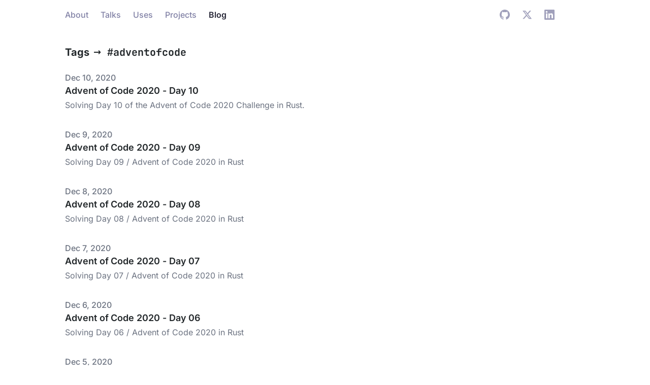

--- FILE ---
content_type: text/html; charset=utf-8
request_url: https://blog.shrirambalaji.com/tags/adventofcode/
body_size: 5958
content:
<!DOCTYPE html><html lang="en-US"> <head><meta charset="utf-8"><meta name="viewport" content="width=device-width, initial-scale=1.0, shrink-to-fit=no"><meta http-equiv="X-UA-Compatible" content="IE=edge"><title>Tag: adventofcode • Shriram Balaji&#39;s Blog</title><!-- Icons / Favicon --><link rel="icon" href="/favicon.ico" sizes="any"><link rel="icon" href="/icon.svg" type="image/svg+xml"><link rel="apple-touch-icon" href="/apple-touch-icon.png"><link rel="manifest" href="/manifest.webmanifest"><link rel="canonical" href="https://blog.shrirambalaji.com/tags/adventofcode"><!-- Primary Meta Tags --><meta name="title" content="Tag: adventofcode • Shriram Balaji's Blog"><meta name="description" content="View all posts with the tag - adventofcode"><meta name="author" content="Shriram Balaji"><!-- Theme Colour --><meta name="theme-color" content=""><!-- Open Graph / Facebook --><meta property="og:type" content="website"><meta property="og:title" content="Tag: adventofcode"><meta property="og:description" content="View all posts with the tag - adventofcode"><meta property="og:url" content="https://blog.shrirambalaji.com/tags/adventofcode"><meta property="og:site_name" content="Shriram Balaji's Blog"><meta property="og:locale" content="en_US"><meta property="og:image" content="https://blog.shrirambalaji.com/social-card.png"><meta property="og:image:width" content="1200"><meta property="og:image:height" content="630"><!-- Twitter --><meta property="twitter:card" content="summary_large_image"><meta property="twitter:url" content="https://blog.shrirambalaji.com/tags/adventofcode"><meta property="twitter:title" content="Tag: adventofcode"><meta property="twitter:description" content="View all posts with the tag - adventofcode"><meta property="twitter:image" content="https://blog.shrirambalaji.com/social-card.png"><!-- Sitemap --><link rel="sitemap" href="/sitemap-index.xml"><!-- RSS auto-discovery --><link rel="alternate" type="application/rss+xml" title="Shriram Balaji's Blog" href="/rss.xml"><meta name="astro-view-transitions-enabled" content="true"><meta name="astro-view-transitions-fallback" content="swap"><link rel="stylesheet" href="/_astro/index.ZNokEX5k.css">
<link rel="stylesheet" href="/_astro/_slug_.C80NiZnI.css"><script type="module" src="/_astro/hoisted.CaGpwSd3.js"></script>
<script type="module" src="/_astro/page.CPvyyiTs.js"></script><style>[data-astro-transition-scope="astro-qiidbnl6-1"] { view-transition-name: astro-qiidbnl6-1; }@layer astro { ::view-transition-old(astro-qiidbnl6-1) { animation: none; opacity: 0; mix-blend-mode: normal; }::view-transition-new(astro-qiidbnl6-1) { animation: none; mix-blend-mode: normal; }::view-transition-group(astro-qiidbnl6-1) { animation: none } }[data-astro-transition-fallback="old"] [data-astro-transition-scope="astro-qiidbnl6-1"],
			[data-astro-transition-fallback="old"][data-astro-transition-scope="astro-qiidbnl6-1"] { animation: none; mix-blend-mode: normal; }[data-astro-transition-fallback="new"] [data-astro-transition-scope="astro-qiidbnl6-1"],
			[data-astro-transition-fallback="new"][data-astro-transition-scope="astro-qiidbnl6-1"] { animation: none; mix-blend-mode: normal; }</style></head> <body class=""> <script>
	function getUserPref() {
		const storedTheme = typeof localStorage !== "undefined" && localStorage.getItem("theme");
		return (
			storedTheme || (window.matchMedia("(prefers-color-scheme: light)").matches ? "light" : "dark")
		);
	}

	function setTheme(theme) {
		const colorThemeMetaTag = document.querySelector("meta[name='theme-color']");
		document.documentElement.classList.toggle("dark", theme === "dark");

		if (theme === "dark") {
			document.documentElement.setAttribute("data-theme", "github-dark");
		} else {
			document.documentElement.setAttribute("data-theme", "min-light");
		}

		const bgColour = getComputedStyle(document.body).getPropertyValue("--theme-bg");

		colorThemeMetaTag.setAttribute("content", `hsl(${bgColour})`);
		if (typeof localStorage !== "undefined") {
			localStorage.setItem("theme", theme);
		}
	}

	// initial setup
	setTheme(getUserPref());

	// View Transitions hook to restore theme mode
	document.addEventListener("astro:after-swap", () => setTheme(getUserPref()));

	// listen for theme-change custom event, fired in src/components/ThemeToggle.astro
	document.addEventListener("theme-change", (e) => {
		setTheme(e.detail.theme);
	});
</script> <a href="#main" class="sr-only focus:not-sr-only focus:fixed focus:start-1 focus:top-1.5">skip to content
</a>  <div class="fixed inset-x-0 top-0 z-10 h-[56px] bg-white/80 backdrop-blur-md dark:bg-ghostindigo-900/80"></div> <header class="sticky top-0 z-20 lg:container"> <nav class="sticky -ml-3.5 flex h-full w-full items-center justify-between border-gray-200 bg-transparent bg-opacity-60 px-8 py-2 text-gray-900 dark:border-gray-700 dark:text-gray-100 md:ml-0 md:items-center md:pt-4 lg:px-0" aria-labelledby="main navigation bar"> <button id="mobile-menu-button" class="mt-[5px] inline-block stroke-black px-3 hover:stroke-indigo-400 dark:stroke-white dark:hover:stroke-indigo-300 md:hidden" type="button" aria-label="Toggle mobile menu" aria-expanded="false"> <svg width="20" height="20" viewBox="0 0 24 24" fill="none" stroke="currentColor" stroke-width="2"> <line x1="3" y1="6" x2="21" y2="6"></line> <line x1="3" y1="12" x2="21" y2="12"></line> <line x1="3" y1="18" x2="21" y2="18"></line> </svg> </button> <!-- Mobile page heading --> <h1 class="mr-auto mt-[5px] flex text-lg font-medium text-ghostindigo-800 dark:text-gray-200 md:hidden"> Blog </h1> <!-- Desktop navigation --> <ul class="hidden gap-[0.7rem] md:ml-[-.75rem] md:flex"> <li> <a href="https://shrirambalaji.com/" target="_blank" rel="noopener noreferrer" class="
							w-full rounded-lg p-4 text-center font-sans tracking-normal transition-all hover:bg-gray-100 hover:backdrop-blur-xl dark:hover:bg-ghostindigo-800 sm:px-3 sm:py-2 md:w-20
							font-medium text-ghostindigo-400 dark:text-ghostindigo-300
						"> <span class="capsize">About</span> </a> </li><li> <a href="https://shrirambalaji.com/talks" target="_blank" rel="noopener noreferrer" class="
							w-full rounded-lg p-4 text-center font-sans tracking-normal transition-all hover:bg-gray-100 hover:backdrop-blur-xl dark:hover:bg-ghostindigo-800 sm:px-3 sm:py-2 md:w-20
							font-medium text-ghostindigo-400 dark:text-ghostindigo-300
						"> <span class="capsize">Talks</span> </a> </li><li> <a href="https://shrirambalaji.com/uses" target="_blank" rel="noopener noreferrer" class="
							w-full rounded-lg p-4 text-center font-sans tracking-normal transition-all hover:bg-gray-100 hover:backdrop-blur-xl dark:hover:bg-ghostindigo-800 sm:px-3 sm:py-2 md:w-20
							font-medium text-ghostindigo-400 dark:text-ghostindigo-300
						"> <span class="capsize">Uses</span> </a> </li><li> <a href="https://shrirambalaji.com/projects" target="_blank" rel="noopener noreferrer" class="
							w-full rounded-lg p-4 text-center font-sans tracking-normal transition-all hover:bg-gray-100 hover:backdrop-blur-xl dark:hover:bg-ghostindigo-800 sm:px-3 sm:py-2 md:w-20
							font-medium text-ghostindigo-400 dark:text-ghostindigo-300
						"> <span class="capsize">Projects</span> </a> </li><li> <a href="/posts" target="_blank" rel="noopener noreferrer" class="
							w-full rounded-lg p-4 text-center font-sans tracking-normal transition-all hover:bg-gray-100 hover:backdrop-blur-xl dark:hover:bg-ghostindigo-800 sm:px-3 sm:py-2 md:w-20
							font-semibold text-ghostindigo-800 dark:text-white
						"> <span class="capsize">Blog</span> </a> </li> </ul> <ul class="flex items-center justify-center gap-4 md:mr-0 md:mt-[1px] lg:mr-12"> <li> <span role="link" class="group mr-0 mt-1.5 inline-flex cursor-pointer items-center fill-ghostindigo-300 text-center text-current transition-all duration-75 ease-in-out hover:fill-ghostindigo-800 dark:fill-ghostindigo-300 dark:hover:fill-ghostindigo-100 md:inline-block"> <!-- <Search /> --> </span> </li> <li class="hidden px-3 md:inline-block"> <a href="https://github.com/shrirambalaji" target="_blank" rel="noopener noreferrer" class="mr-0 fill-ghostindigo-300 transition-all duration-75 ease-in-out hover:fill-ghostindigo-800 dark:fill-ghostindigo-300 dark:hover:fill-ghostindigo-100"> <svg width="20" height="20" viewBox="0 0 24 24"> <path d="M12 0c-6.626 0-12 5.373-12 12 0 5.302 3.438 9.8 8.207 11.387.599.111.793-.261.793-.577v-2.234c-3.338.726-4.033-1.416-4.033-1.416-.546-1.387-1.333-1.756-1.333-1.756-1.089-.745.083-.729.083-.729 1.205.084 1.839 1.237 1.839 1.237 1.07 1.834 2.807 1.304 3.492.997.107-.775.418-1.305.762-1.604-2.665-.305-5.467-1.334-5.467-5.931 0-1.311.469-2.381 1.236-3.221-.124-.303-.535-1.524.117-3.176 0 0 1.008-.322 3.301 1.23.957-.266 1.983-.399 3.003-.404 1.02.005 2.047.138 3.006.404 2.291-1.552 3.297-1.23 3.297-1.23.653 1.653.242 2.874.118 3.176.77.84 1.235 1.911 1.235 3.221 0 4.609-2.807 5.624-5.479 5.921.43.372.823 1.102.823 2.222v3.293c0 .319.192.694.801.576 4.765-1.589 8.199-6.086 8.199-11.386 0-6.627-5.373-12-12-12z"></path> </svg> </a> </li> <li class="hidden px-3 md:inline-block"> <a href="https://x.com/shrirambalaji" target="_blank" rel="noopener noreferrer" class="mr-0 fill-ghostindigo-300 transition-all duration-75 ease-in-out hover:fill-ghostindigo-800 dark:fill-ghostindigo-300 dark:hover:fill-ghostindigo-100"> <svg width="20" height="20" viewBox="0 0 24 24"> <!-- Twitter/X icon placeholder --> <path d="M18.244 2.25h3.308l-7.227 8.26 8.502 11.24H16.17l-5.214-6.817L4.99 21.75H1.68l7.73-8.835L1.254 2.25H8.08l4.713 6.231zm-1.161 17.52h1.833L7.084 4.126H5.117z"></path> </svg> </a> </li> <li class="hidden px-3 md:inline-block"> <a href="https://linkedin.com/in/shrirambalaji" target="_blank" rel="noopener noreferrer" class="mr-0 fill-ghostindigo-300 transition-all duration-75 ease-in-out hover:fill-ghostindigo-800 dark:fill-ghostindigo-300 dark:hover:fill-ghostindigo-100"> <svg width="20" height="20" viewBox="0 0 24 24"> <path d="M20.447 20.452h-3.554v-5.569c0-1.328-.027-3.037-1.852-3.037-1.853 0-2.136 1.445-2.136 2.939v5.667H9.351V9h3.414v1.561h.046c.477-.9 1.637-1.85 3.37-1.85 3.601 0 4.267 2.37 4.267 5.455v6.286zM5.337 7.433c-1.144 0-2.063-.926-2.063-2.065 0-1.138.92-2.063 2.063-2.063 1.14 0 2.064.925 2.064 2.063 0 1.139-.925 2.065-2.064 2.065zm1.782 13.019H3.555V9h3.564v11.452zM22.225 0H1.771C.792 0 0 .774 0 1.729v20.542C0 23.227.792 24 1.771 24h20.451C23.2 24 24 23.227 24 22.271V1.729C24 .774 23.2 0 22.222 0h.003z"></path> </svg> </a> </li> <li> <span role="link" class="group mr-0 mt-1.5 inline-flex cursor-pointer items-center rounded-lg fill-ghostindigo-300 text-center text-current transition-all duration-75 ease-in-out hover:fill-ghostindigo-800 dark:fill-ghostindigo-300 dark:hover:fill-ghostindigo-100 md:inline-block">  <!-- Theme toggle is hidden - dark mode is default --><!-- 
<theme-toggle
	class="-mt-1.5 flex cursor-pointer items-center rounded-lg p-2 text-center text-current hover:bg-gray-100 hover:dark:bg-ghostindigo-800"
	tabindex="0"
>
	<button
		type="button"
		id="toggle-theme"
		class="group relative h-[22px] w-[22px]"
		aria-label="Toggle Dark Mode"
	>
		<svg
			id="sun-svg"
			class="absolute inset-0 scale-0 opacity-0 transition-all group-aria-pressed:scale-100 group-aria-pressed:opacity-100"
			fill="none"
			viewBox="0 0 24 24"
			width="22"
			height="22"
			stroke="currentColor"
		>
			<path
				stroke-linecap="round"
				stroke-linejoin="round"
				stroke-width="2"
				d="M12 3v1m0 16v1m9-9h-1M4 12H3m15.364 6.364l-.707-.707M6.343 6.343l-.707-.707m12.728 0l-.707.707M6.343 17.657l-.707.707M16 12a4 4 0 11-8 0 4 4 0 018 0z"
			></path>
		</svg>
		<svg
			id="moon-svg"
			class="absolute inset-0 scale-100 opacity-100 transition-all group-aria-pressed:scale-0 group-aria-pressed:opacity-0"
			fill="none"
			viewBox="0 0 24 24"
			width="22"
			height="22"
			stroke="currentColor"
		>
			<path
				stroke-linecap="round"
				stroke-linejoin="round"
				stroke-width="2"
				d="M20.354 15.354A9 9 0 018.646 3.646 9.003 9.003 0 0012 21a9.003 9.003 0 008.354-5.646z"
			></path>
		</svg>
	</button>
</theme-toggle>
--><!-- Button is hidden, so this script is commented out
<script is:inline>
	const button = document.getElementById("toggle-theme");

	function setButtonPresssed() {
		const bodyThemeIsDark = document.documentElement.classList.contains("dark");
		button.setAttribute("aria-pressed", String(bodyThemeIsDark));
	}
	setButtonPresssed();
</script>
--><script>
	function getCookie(name) {
		const value = `; ${document.cookie}`;
		const parts = value.split(`; ${name}=`);
		if (parts.length === 2) return parts.pop().split(";").shift();
		return null;
	}

	function setCookie(name, value, days = 365) {
		const expires = new Date();
		expires.setTime(expires.getTime() + days * 24 * 60 * 60 * 1000);

		// Determine domain based on current host
		const isLocalhost =
			window.location.hostname === "localhost" || window.location.hostname === "127.0.0.1";
		const domain = isLocalhost ? "" : ";domain=.shrirambalaji.com";

		document.cookie = `${name}=${value};expires=${expires.toUTCString()};path=/${domain};SameSite=Lax`;
	}

	function getStoredTheme() {
		const cookieTheme = getCookie("theme");
		if (cookieTheme && (cookieTheme === "light" || cookieTheme === "dark")) {
			return cookieTheme;
		}

		if (typeof localStorage !== "undefined" && localStorage.getItem("theme")) {
			const localTheme = localStorage.getItem("theme");
			if (localTheme && (localTheme === "light" || localTheme === "dark")) {
				// Also save to cookie for future cross-subdomain access
				setStoredTheme(localTheme);
				return localTheme;
			}
		}

		// Default to dark mode instead of checking system preference
		return "dark";
	}

	function setStoredTheme(theme) {
		if (!theme || (theme !== "light" && theme !== "dark")) return;
		setCookie("theme", theme);
		if (typeof localStorage !== "undefined") {
			localStorage.setItem("theme", theme);
		}
	}

	// Initialize theme
	const theme = getStoredTheme();

	if (theme === "light") {
		document.documentElement.setAttribute("data-theme", "min-light");
		document.documentElement.classList.remove("dark");
	} else {
		document.documentElement.classList.add("dark");
		document.documentElement.setAttribute("data-theme", "github-dark");
	}

	// Ensure theme is persisted
	setStoredTheme(theme);

	// Theme toggle functionality is disabled - dark mode is default
	/*
	const handleToggleClick = () => {
		const element = document.documentElement;
		element.classList.toggle("dark");

		const isDark = element.classList.contains("dark");
		const newTheme = isDark ? "dark" : "light";
		element.setAttribute("data-theme", isDark ? "github-dark" : "min-light");

		// Use abstracted setTheme function
		setStoredTheme(newTheme);
	};

	document.getElementById("toggle-theme").addEventListener("click", handleToggleClick);
	*/
</script> </span> </li> </ul> </nav> </header>  <!-- Mobile fullscreen menu - positioned at viewport level like React Menu component --><nav id="mobile-menu" class="fixed left-0 top-0 z-40 hidden h-full min-h-full w-full flex-col gap-5 overflow-y-hidden bg-white px-6 pt-[4.4rem] dark:bg-ghostindigo-900 md:hidden" aria-labelledby="mobile sidebar menu" style="opacity: 0"> <button id="back-button" class="absolute top-[0.325rem] left-6 p-2 rounded-lg transition-colors flex items-center gap-2 " aria-label="Close menu"> <svg width="22" height="22" viewBox="0 0 24 24" fill="none" stroke="currentColor" stroke-width="2" stroke-linecap="round" stroke-linejoin="round" class="text-ghostindigo-800 dark:text-white"> <path d="m15 18-6-6 6-6"></path> </svg> <span class="text-ghostindigo-800 dark:text-white font-medium text-lg">Back</span> </button> <ul class="flex w-full flex-col gap-2"> <li class="mobile-nav-item" style="opacity: 0; transform: translateX(-1%)"> <a href="https://shrirambalaji.com/" class="
						block w-full p-4 text-xl font-sans no-underline rounded-lg transition-colors hover:bg-gray-100 dark:hover:bg-ghostindigo-800
							font-medium text-ghostindigo-400 dark:text-ghostindigo-300
						" data-mobile-nav-link> About </a> </li><li class="mobile-nav-item" style="opacity: 0; transform: translateX(-1%)"> <a href="https://shrirambalaji.com/talks" class="
						block w-full p-4 text-xl font-sans no-underline rounded-lg transition-colors hover:bg-gray-100 dark:hover:bg-ghostindigo-800
							font-medium text-ghostindigo-400 dark:text-ghostindigo-300
						" data-mobile-nav-link> Talks </a> </li><li class="mobile-nav-item" style="opacity: 0; transform: translateX(-1%)"> <a href="https://shrirambalaji.com/uses" class="
						block w-full p-4 text-xl font-sans no-underline rounded-lg transition-colors hover:bg-gray-100 dark:hover:bg-ghostindigo-800
							font-medium text-ghostindigo-400 dark:text-ghostindigo-300
						" data-mobile-nav-link> Uses </a> </li><li class="mobile-nav-item" style="opacity: 0; transform: translateX(-1%)"> <a href="https://shrirambalaji.com/projects" class="
						block w-full p-4 text-xl font-sans no-underline rounded-lg transition-colors hover:bg-gray-100 dark:hover:bg-ghostindigo-800
							font-medium text-ghostindigo-400 dark:text-ghostindigo-300
						" data-mobile-nav-link> Projects </a> </li><li class="mobile-nav-item" style="opacity: 0; transform: translateX(-1%)"> <a href="/posts" class="
						block w-full p-4 text-xl font-sans no-underline rounded-lg transition-colors hover:bg-gray-100 dark:hover:bg-ghostindigo-800
							bg-gray-100 font-semibold text-ghostindigo-800 dark:bg-ghostindigo-800 dark:text-white
						" data-mobile-nav-link> Blog </a> </li> </ul> <ul class="absolute bottom-6 mb-0.5 flex gap-4 w-full"> <li class="px-3"> <a href="https://github.com/shrirambalaji" target="_blank" rel="noopener noreferrer" class="mr-0 fill-ghostindigo-300 dark:fill-ghostindigo-300 transition-colors hover:fill-ghostindigo-800 dark:hover:fill-ghostindigo-100"> <svg width="30" height="30" viewBox="0 0 24 24"> <path d="M12 0c-6.626 0-12 5.373-12 12 0 5.302 3.438 9.8 8.207 11.387.599.111.793-.261.793-.577v-2.234c-3.338.726-4.033-1.416-4.033-1.416-.546-1.387-1.333-1.756-1.333-1.756-1.089-.745.083-.729.083-.729 1.205.084 1.839 1.237 1.839 1.237 1.07 1.834 2.807 1.304 3.492.997.107-.775.418-1.305.762-1.604-2.665-.305-5.467-1.334-5.467-5.931 0-1.311.469-2.381 1.236-3.221-.124-.303-.535-1.524.117-3.176 0 0 1.008-.322 3.301 1.23.957-.266 1.983-.399 3.003-.404 1.02.005 2.047.138 3.006.404 2.291-1.552 3.297-1.23 3.297-1.23.653 1.653.242 2.874.118 3.176.77.84 1.235 1.911 1.235 3.221 0 4.609-2.807 5.624-5.479 5.921.43.372.823 1.102.823 2.222v3.293c0 .319.192.694.801.576 4.765-1.589 8.199-6.086 8.199-11.386 0-6.627-5.373-12-12-12z"></path> </svg> </a> </li> <li class="px-2"> <a href="https://x.com/shrirambalaji" target="_blank" rel="noopener noreferrer" class="mr-0 fill-ghostindigo-300 dark:fill-ghostindigo-300 transition-colors hover:fill-ghostindigo-800 dark:hover:fill-ghostindigo-100"> <svg width="30" height="30" viewBox="0 0 24 24"> <path d="M18.244 2.25h3.308l-7.227 8.26 8.502 11.24H16.17l-5.214-6.817L4.99 21.75H1.68l7.73-8.835L1.254 2.25H8.80l4.713 6.231zm-1.161 17.52h1.833L7.084 4.126H5.117z"></path> </svg> </a> </li> <li class="px-3"> <a href="https://linkedin.com/in/shrirambalaji" target="_blank" rel="noopener noreferrer" class="mr-0 fill-ghostindigo-300 dark:fill-ghostindigo-300 transition-colors hover:fill-ghostindigo-800 dark:hover:fill-ghostindigo-100"> <svg width="30" height="30" viewBox="0 0 24 24"> <path d="M20.447 20.452h-3.554v-5.569c0-1.328-.027-3.037-1.852-3.037-1.853 0-2.136 1.445-2.136 2.939v5.667H9.351V9h3.414v1.561h.046c.477-.9 1.637-1.85 3.37-1.85 3.601 0 4.267 2.37 4.267 5.455v6.286zM5.337 7.433c-1.144 0-2.063-.926-2.063-2.065 0-1.138.92-2.063 2.063-2.063 1.14 0 2.064.925 2.064 2.063 0 1.139-.925 2.065-2.064 2.065zm1.782 13.019H3.555V9h3.564v11.452zM22.225 0H1.771C.792 0 0 .774 0 1.729v20.542C0 23.227.792 24 1.771 24h20.451C23.2 24 24 23.227 24 22.271V1.729C24 .774 23.2 0 22.222 0h.003z"></path> </svg> </a> </li> </ul> </nav> <main id="main" class="container px-8 pt-8 lg:px-0">  <h1 class="text-xl font-bold mb-6 flex items-center mt-2"> <a href="/tags/" class="sm:hover:underline underline-offset-4">Tags</a> <span class="me-3 ms-2 text-lg">→</span> <span class="text-xl font-mono">#adventofcode</span> </h1> <section aria-label="Blog post list"> <ul class="space-y-8"> <li class="flex flex-col flex-wrap sm:flex-row [&_q]:basis-full items-center gap-2"> <time datetime="2020-12-10T00:00:00.000Z" class="min-w-[100px] font-medium text-gray-500 dark:text-ghostindigo-400 self-start md:self-center"> Dec 10, 2020 </time> <h2 class="w-full"> <a href="/posts/rust-aoc/2020/day-10/" class="astro-link text-lg self-start font-semibold" rel="prefetch"> Advent of Code 2020 - Day 10  </a> </h2> <span class="line-clamp-3 block leading-7 text-gray-500 dark:text-ghostindigo-200">Solving Day 10 of the Advent of Code 2020 Challenge in Rust.</span> </li><li class="flex flex-col flex-wrap sm:flex-row [&_q]:basis-full items-center gap-2"> <time datetime="2020-12-09T00:00:00.000Z" class="min-w-[100px] font-medium text-gray-500 dark:text-ghostindigo-400 self-start md:self-center"> Dec 9, 2020 </time> <h2 class="w-full"> <a href="/posts/rust-aoc/2020/day-09/" class="astro-link text-lg self-start font-semibold" rel="prefetch"> Advent of Code 2020 - Day 09  </a> </h2> <span class="line-clamp-3 block leading-7 text-gray-500 dark:text-ghostindigo-200">Solving Day 09 / Advent of Code 2020 in Rust</span> </li><li class="flex flex-col flex-wrap sm:flex-row [&_q]:basis-full items-center gap-2"> <time datetime="2020-12-08T00:00:00.000Z" class="min-w-[100px] font-medium text-gray-500 dark:text-ghostindigo-400 self-start md:self-center"> Dec 8, 2020 </time> <h2 class="w-full"> <a href="/posts/rust-aoc/2020/day-08/" class="astro-link text-lg self-start font-semibold" rel="prefetch"> Advent of Code 2020 - Day 08  </a> </h2> <span class="line-clamp-3 block leading-7 text-gray-500 dark:text-ghostindigo-200">Solving Day 08 / Advent of Code 2020 in Rust</span> </li><li class="flex flex-col flex-wrap sm:flex-row [&_q]:basis-full items-center gap-2"> <time datetime="2020-12-07T00:00:00.000Z" class="min-w-[100px] font-medium text-gray-500 dark:text-ghostindigo-400 self-start md:self-center"> Dec 7, 2020 </time> <h2 class="w-full"> <a href="/posts/rust-aoc/2020/day-07/" class="astro-link text-lg self-start font-semibold" rel="prefetch"> Advent of Code 2020 - Day 07  </a> </h2> <span class="line-clamp-3 block leading-7 text-gray-500 dark:text-ghostindigo-200">Solving Day 07 / Advent of Code 2020 in Rust</span> </li><li class="flex flex-col flex-wrap sm:flex-row [&_q]:basis-full items-center gap-2"> <time datetime="2020-12-06T00:00:00.000Z" class="min-w-[100px] font-medium text-gray-500 dark:text-ghostindigo-400 self-start md:self-center"> Dec 6, 2020 </time> <h2 class="w-full"> <a href="/posts/rust-aoc/2020/day-06/" class="astro-link text-lg self-start font-semibold" rel="prefetch"> Advent of Code 2020 - Day 06  </a> </h2> <span class="line-clamp-3 block leading-7 text-gray-500 dark:text-ghostindigo-200">Solving Day 06 / Advent of Code 2020 in Rust</span> </li><li class="flex flex-col flex-wrap sm:flex-row [&_q]:basis-full items-center gap-2"> <time datetime="2020-12-05T00:00:00.000Z" class="min-w-[100px] font-medium text-gray-500 dark:text-ghostindigo-400 self-start md:self-center"> Dec 5, 2020 </time> <h2 class="w-full"> <a href="/posts/rust-aoc/2020/day-05/" class="astro-link text-lg self-start font-semibold" rel="prefetch"> Advent of Code 2020 - Day 05  </a> </h2> <span class="line-clamp-3 block leading-7 text-gray-500 dark:text-ghostindigo-200">Solving Day 05 / Advent of Code 2020 in Rust</span> </li><li class="flex flex-col flex-wrap sm:flex-row [&_q]:basis-full items-center gap-2"> <time datetime="2020-12-04T00:00:00.000Z" class="min-w-[100px] font-medium text-gray-500 dark:text-ghostindigo-400 self-start md:self-center"> Dec 4, 2020 </time> <h2 class="w-full"> <a href="/posts/rust-aoc/2020/day-04/" class="astro-link text-lg self-start font-semibold" rel="prefetch"> Advent of Code 2020 - Day 04  </a> </h2> <span class="line-clamp-3 block leading-7 text-gray-500 dark:text-ghostindigo-200">Solving Day 04 / Advent of Code 2020 in Rust</span> </li><li class="flex flex-col flex-wrap sm:flex-row [&_q]:basis-full items-center gap-2"> <time datetime="2020-12-03T00:00:00.000Z" class="min-w-[100px] font-medium text-gray-500 dark:text-ghostindigo-400 self-start md:self-center"> Dec 3, 2020 </time> <h2 class="w-full"> <a href="/posts/rust-aoc/2020/day-03/" class="astro-link text-lg self-start font-semibold" rel="prefetch"> Advent of Code 2020 - Day 03  </a> </h2> <span class="line-clamp-3 block leading-7 text-gray-500 dark:text-ghostindigo-200">Solving Day 03 / Advent of Code 2020 in Rust</span> </li><li class="flex flex-col flex-wrap sm:flex-row [&_q]:basis-full items-center gap-2"> <time datetime="2020-12-02T00:00:00.000Z" class="min-w-[100px] font-medium text-gray-500 dark:text-ghostindigo-400 self-start md:self-center"> Dec 2, 2020 </time> <h2 class="w-full"> <a href="/posts/rust-aoc/2020/day-02/" class="astro-link text-lg self-start font-semibold" rel="prefetch"> Advent of Code 2020 - Day 02  </a> </h2> <span class="line-clamp-3 block leading-7 text-gray-500 dark:text-ghostindigo-200">Solving Day 02 / Advent of Code 2020 in Rust</span> </li><li class="flex flex-col flex-wrap sm:flex-row [&_q]:basis-full items-center gap-2"> <time datetime="2020-12-01T00:00:00.000Z" class="min-w-[100px] font-medium text-gray-500 dark:text-ghostindigo-400 self-start md:self-center"> Dec 1, 2020 </time> <h2 class="w-full"> <a href="/posts/rust-aoc/2020/day-01/" class="astro-link text-lg self-start font-semibold" rel="prefetch"> Advent of Code 2020 - Day 01  </a> </h2> <span class="line-clamp-3 block leading-7 text-gray-500 dark:text-ghostindigo-200">Solving Day 01 / Advent of Code 2020 in Rust</span> </li> </ul>  </section>  </main> <div class="my-4"> <hr class="border-1 inline-block w-full max-w-5xl border-ghostindigo-200/20 dark:border-ghostindigo-800/20"> <footer class="mx-auto my-0 mt-4 flex max-w-5xl flex-col justify-center p-0"> <p class="text-center font-sans text-xs leading-6 text-gray-500 dark:text-ghostindigo-400"> <span>View source on&nbsp;</span> <a href="https://github.com/shrirambalaji/blog.shrirambalaji.com" class="text-indigo-400 underline-offset-2 hover:underline dark:text-indigo-300">
GitHub
</a> <span>&nbsp;&bull;&nbsp;&nbsp;Copyright © 2025 Shriram Balaji</span> </p> </footer> </div>  </body> </html>

--- FILE ---
content_type: text/css; charset=utf-8
request_url: https://blog.shrirambalaji.com/_astro/_slug_.C80NiZnI.css
body_size: 13103
content:
.astro-route-announcer{position:absolute;left:0;top:0;clip:rect(0 0 0 0);clip-path:inset(50%);overflow:hidden;white-space:nowrap;width:1px;height:1px}@font-face{font-family:Inter Variable;font-style:normal;font-display:swap;font-weight:100 900;src:url(/_astro/inter-cyrillic-ext-wght-normal.B2xhLi22.woff2) format("woff2-variations");unicode-range:U+0460-052F,U+1C80-1C8A,U+20B4,U+2DE0-2DFF,U+A640-A69F,U+FE2E-FE2F}@font-face{font-family:Inter Variable;font-style:normal;font-display:swap;font-weight:100 900;src:url(/_astro/inter-cyrillic-wght-normal.CMZtQduZ.woff2) format("woff2-variations");unicode-range:U+0301,U+0400-045F,U+0490-0491,U+04B0-04B1,U+2116}@font-face{font-family:Inter Variable;font-style:normal;font-display:swap;font-weight:100 900;src:url(/_astro/inter-greek-ext-wght-normal.CGAr0uHJ.woff2) format("woff2-variations");unicode-range:U+1F00-1FFF}@font-face{font-family:Inter Variable;font-style:normal;font-display:swap;font-weight:100 900;src:url(/_astro/inter-greek-wght-normal.CaVNZxsx.woff2) format("woff2-variations");unicode-range:U+0370-0377,U+037A-037F,U+0384-038A,U+038C,U+038E-03A1,U+03A3-03FF}@font-face{font-family:Inter Variable;font-style:normal;font-display:swap;font-weight:100 900;src:url(/_astro/inter-vietnamese-wght-normal.CBcvBZtf.woff2) format("woff2-variations");unicode-range:U+0102-0103,U+0110-0111,U+0128-0129,U+0168-0169,U+01A0-01A1,U+01AF-01B0,U+0300-0301,U+0303-0304,U+0308-0309,U+0323,U+0329,U+1EA0-1EF9,U+20AB}@font-face{font-family:Inter Variable;font-style:normal;font-display:swap;font-weight:100 900;src:url(/_astro/inter-latin-ext-wght-normal.DO1Apj_S.woff2) format("woff2-variations");unicode-range:U+0100-02BA,U+02BD-02C5,U+02C7-02CC,U+02CE-02D7,U+02DD-02FF,U+0304,U+0308,U+0329,U+1D00-1DBF,U+1E00-1E9F,U+1EF2-1EFF,U+2020,U+20A0-20AB,U+20AD-20C0,U+2113,U+2C60-2C7F,U+A720-A7FF}@font-face{font-family:Inter Variable;font-style:normal;font-display:swap;font-weight:100 900;src:url(/_astro/inter-latin-wght-normal.Dx4kXJAl.woff2) format("woff2-variations");unicode-range:U+0000-00FF,U+0131,U+0152-0153,U+02BB-02BC,U+02C6,U+02DA,U+02DC,U+0304,U+0308,U+0329,U+2000-206F,U+20AC,U+2122,U+2191,U+2193,U+2212,U+2215,U+FEFF,U+FFFD}@font-face{font-family:JetBrains Mono Variable;font-style:normal;font-display:swap;font-weight:100 800;src:url([data-uri]) format("woff2-variations");unicode-range:U+0460-052F,U+1C80-1C8A,U+20B4,U+2DE0-2DFF,U+A640-A69F,U+FE2E-FE2F}@font-face{font-family:JetBrains Mono Variable;font-style:normal;font-display:swap;font-weight:100 800;src:url(/_astro/jetbrains-mono-cyrillic-wght-normal.D73BlboJ.woff2) format("woff2-variations");unicode-range:U+0301,U+0400-045F,U+0490-0491,U+04B0-04B1,U+2116}@font-face{font-family:JetBrains Mono Variable;font-style:normal;font-display:swap;font-weight:100 800;src:url(/_astro/jetbrains-mono-greek-wght-normal.Bw9x6K1M.woff2) format("woff2-variations");unicode-range:U+0370-0377,U+037A-037F,U+0384-038A,U+038C,U+038E-03A1,U+03A3-03FF}@font-face{font-family:JetBrains Mono Variable;font-style:normal;font-display:swap;font-weight:100 800;src:url(/_astro/jetbrains-mono-vietnamese-wght-normal.Bt-aOZkq.woff2) format("woff2-variations");unicode-range:U+0102-0103,U+0110-0111,U+0128-0129,U+0168-0169,U+01A0-01A1,U+01AF-01B0,U+0300-0301,U+0303-0304,U+0308-0309,U+0323,U+0329,U+1EA0-1EF9,U+20AB}@font-face{font-family:JetBrains Mono Variable;font-style:normal;font-display:swap;font-weight:100 800;src:url(/_astro/jetbrains-mono-latin-ext-wght-normal.DBQx-q_a.woff2) format("woff2-variations");unicode-range:U+0100-02BA,U+02BD-02C5,U+02C7-02CC,U+02CE-02D7,U+02DD-02FF,U+0304,U+0308,U+0329,U+1D00-1DBF,U+1E00-1E9F,U+1EF2-1EFF,U+2020,U+20A0-20AB,U+20AD-20C0,U+2113,U+2C60-2C7F,U+A720-A7FF}@font-face{font-family:JetBrains Mono Variable;font-style:normal;font-display:swap;font-weight:100 800;src:url(/_astro/jetbrains-mono-latin-wght-normal.B9CIFXIH.woff2) format("woff2-variations");unicode-range:U+0000-00FF,U+0131,U+0152-0153,U+02BB-02BC,U+02C6,U+02DA,U+02DC,U+0304,U+0308,U+0329,U+2000-206F,U+20AC,U+2122,U+2191,U+2193,U+2212,U+2215,U+FEFF,U+FFFD}*,:before,:after{--tw-border-spacing-x: 0;--tw-border-spacing-y: 0;--tw-translate-x: 0;--tw-translate-y: 0;--tw-rotate: 0;--tw-skew-x: 0;--tw-skew-y: 0;--tw-scale-x: 1;--tw-scale-y: 1;--tw-gradient-from-position: ;--tw-gradient-via-position: ;--tw-gradient-to-position: ;--tw-ordinal: ;--tw-slashed-zero: ;--tw-numeric-figure: ;--tw-numeric-spacing: ;--tw-numeric-fraction: ;--tw-ring-inset: ;--tw-ring-offset-width: 0px;--tw-ring-offset-color: #fff;--tw-ring-color: rgb(59 130 246 / .5);--tw-ring-offset-shadow: 0 0 #0000;--tw-ring-shadow: 0 0 #0000;--tw-shadow: 0 0 #0000;--tw-shadow-colored: 0 0 #0000;--tw-blur: ;--tw-brightness: ;--tw-contrast: ;--tw-grayscale: ;--tw-hue-rotate: ;--tw-invert: ;--tw-saturate: ;--tw-sepia: ;--tw-drop-shadow: ;--tw-backdrop-blur: ;--tw-backdrop-brightness: ;--tw-backdrop-contrast: ;--tw-backdrop-grayscale: ;--tw-backdrop-hue-rotate: ;--tw-backdrop-invert: ;--tw-backdrop-opacity: ;--tw-backdrop-saturate: ;--tw-backdrop-sepia: ;--tw-contain-size: ;--tw-contain-layout: ;--tw-contain-paint: ;--tw-contain-style: }::backdrop{--tw-border-spacing-x: 0;--tw-border-spacing-y: 0;--tw-translate-x: 0;--tw-translate-y: 0;--tw-rotate: 0;--tw-skew-x: 0;--tw-skew-y: 0;--tw-scale-x: 1;--tw-scale-y: 1;--tw-gradient-from-position: ;--tw-gradient-via-position: ;--tw-gradient-to-position: ;--tw-ordinal: ;--tw-slashed-zero: ;--tw-numeric-figure: ;--tw-numeric-spacing: ;--tw-numeric-fraction: ;--tw-ring-inset: ;--tw-ring-offset-width: 0px;--tw-ring-offset-color: #fff;--tw-ring-color: rgb(59 130 246 / .5);--tw-ring-offset-shadow: 0 0 #0000;--tw-ring-shadow: 0 0 #0000;--tw-shadow: 0 0 #0000;--tw-shadow-colored: 0 0 #0000;--tw-blur: ;--tw-brightness: ;--tw-contrast: ;--tw-grayscale: ;--tw-hue-rotate: ;--tw-invert: ;--tw-saturate: ;--tw-sepia: ;--tw-drop-shadow: ;--tw-backdrop-blur: ;--tw-backdrop-brightness: ;--tw-backdrop-contrast: ;--tw-backdrop-grayscale: ;--tw-backdrop-hue-rotate: ;--tw-backdrop-invert: ;--tw-backdrop-opacity: ;--tw-backdrop-saturate: ;--tw-backdrop-sepia: ;--tw-contain-size: ;--tw-contain-layout: ;--tw-contain-paint: ;--tw-contain-style: }*,:before,:after{box-sizing:border-box;border-width:0;border-style:solid;border-color:#e5e7eb}:before,:after{--tw-content: ""}html,:host{line-height:1.5;-webkit-text-size-adjust:100%;-moz-tab-size:4;-o-tab-size:4;tab-size:4;font-family:Inter Variable,Inter,ui-sans-serif,system-ui,sans-serif,"Apple Color Emoji","Segoe UI Emoji",Segoe UI Symbol,"Noto Color Emoji";font-feature-settings:normal;font-variation-settings:normal;-webkit-tap-highlight-color:transparent}body{margin:0;line-height:inherit}hr{height:0;color:inherit;border-top-width:1px}abbr:where([title]){-webkit-text-decoration:underline dotted;text-decoration:underline dotted}h1,h2,h3,h4,h5,h6{font-size:inherit;font-weight:inherit}a{color:inherit;text-decoration:inherit}b,strong{font-weight:bolder}code,kbd,samp,pre{font-family:JetBrains Mono Variable,JetBrains Mono,ui-monospace,SFMono-Regular,Menlo,Monaco,Consolas,Liberation Mono,Courier New,monospace;font-feature-settings:normal;font-variation-settings:normal;font-size:1em}small{font-size:80%}sub,sup{font-size:75%;line-height:0;position:relative;vertical-align:baseline}sub{bottom:-.25em}sup{top:-.5em}table{text-indent:0;border-color:inherit;border-collapse:collapse}button,input,optgroup,select,textarea{font-family:inherit;font-feature-settings:inherit;font-variation-settings:inherit;font-size:100%;font-weight:inherit;line-height:inherit;letter-spacing:inherit;color:inherit;margin:0;padding:0}button,select{text-transform:none}button,input:where([type=button]),input:where([type=reset]),input:where([type=submit]){-webkit-appearance:button;background-color:transparent;background-image:none}:-moz-focusring{outline:auto}:-moz-ui-invalid{box-shadow:none}progress{vertical-align:baseline}::-webkit-inner-spin-button,::-webkit-outer-spin-button{height:auto}[type=search]{-webkit-appearance:textfield;outline-offset:-2px}::-webkit-search-decoration{-webkit-appearance:none}::-webkit-file-upload-button{-webkit-appearance:button;font:inherit}summary{display:list-item}blockquote,dl,dd,h1,h2,h3,h4,h5,h6,hr,figure,p,pre{margin:0}fieldset{margin:0;padding:0}legend{padding:0}ol,ul,menu{list-style:none;margin:0;padding:0}dialog{padding:0}textarea{resize:vertical}input::-moz-placeholder,textarea::-moz-placeholder{opacity:1;color:#9ca3af}input::placeholder,textarea::placeholder{opacity:1;color:#9ca3af}button,[role=button]{cursor:pointer}:disabled{cursor:default}img,svg,video,canvas,audio,iframe,embed,object{display:block;vertical-align:middle}img,video{max-width:100%;height:auto}[hidden]:where(:not([hidden=until-found])){display:none}:root{color-scheme:light;--image-filter: grayscale(0%);--theme-bg: 0deg 0% 100%;--theme-link: 234.45deg 70% 62%;--theme-text: 203deg 11% 15%;--theme-accent: 234.45deg 70% 62%;--theme-accent-2: 0deg 0% 7%;--theme-quote: 234.45deg 70% 62%;--code-line-highlight-color: hsl(0, 0%, 87%);--astro-code-border: hsl(234.45deg 89.47% 90%) !important;--code-font-size: .875rem;--summary-marker-open: url("data:image/svg+xml,%3Csvg xmlns='http://www.w3.org/2000/svg' width='1.2em' height='1.2em' viewBox='0 0 24 24' fill='none' stroke='black' stroke-width='3' stroke-linecap='round' stroke-linejoin='round' class='lucide lucide-chevron-down'%3E%3Cpath d='m6 9 6 6 6-6'/%3E%3C/svg%3E");--summary-marker-closed: url("data:image/svg+xml,%3Csvg xmlns='http://www.w3.org/2000/svg' width='1.2em' height='1.2em' viewBox='0 0 24 24' fill='none' stroke='black' stroke-width='3' stroke-linecap='round' stroke-linejoin='round' class='lucide lucide-chevron-right'%3E%3Cpath d='m9 18 6-6-6-6'/%3E%3C/svg%3E")}:root.dark{color-scheme:dark;--image-filter: grayscale(50%);--theme-bg: 240deg 17.1% 8%;--theme-link: 229.66 93.55% 81.76%;--theme-text: 0deg 0% 100%;--theme-accent: 229.66 93.55% 81.76%;--theme-accent-2: 229.66 93.55% 81.76%;--theme-quote: 229.66 93.55% 81.76%;--shiki-dark-bg: hsl(240deg 17.1% 8%);--code-line-highlight-color: hsl(240deg 17.1% 14%);--astro-code-border: #262636 !important;--summary-marker-open: url("data:image/svg+xml,%3Csvg xmlns='http://www.w3.org/2000/svg' width='1.2em' height='1.2em' viewBox='0 0 24 24' fill='none' stroke='white' stroke-width='3' stroke-linecap='round' stroke-linejoin='round' class='lucide lucide-chevron-down'%3E%3Cpath d='m6 9 6 6 6-6'/%3E%3C/svg%3E");--summary-marker-closed: url("data:image/svg+xml,%3Csvg xmlns='http://www.w3.org/2000/svg' width='1.2em' height='1.2em' viewBox='0 0 24 24' fill='none' stroke='white' stroke-width='3' stroke-linecap='round' stroke-linejoin='round' class='lucide lucide-chevron-right'%3E%3Cpath d='m9 18 6-6-6-6'/%3E%3C/svg%3E")}:root,html[data-theme=min-light]{--theme-code-tabs: #eee;--theme-code-bg: #ffffff;--theme-code-active-tab: #eee;--theme-code-border: #eee !important;--theme-code-active-tab-text: #666}html[data-theme=github-dark]{--theme-code-tabs: hsl(240deg 17.1% 8%);--theme-code-active-tab: hsl(240deg 17.1% 8%);--theme-code-bg: hsl(240deg 17.1% 9%);--theme-code-border: #262636 !important;--theme-code-active-tab-text: #fafafa}html{scroll-behavior:smooth}html body{margin-left:auto;margin-right:auto;display:flex;min-height:100vh;max-width:64rem;flex-direction:column;--tw-bg-opacity: 1;background-color:hsl(var(--theme-bg) / var(--tw-bg-opacity, 1));font-family:Inter Variable,Inter,ui-sans-serif,system-ui,sans-serif,"Apple Color Emoji","Segoe UI Emoji",Segoe UI Symbol,"Noto Color Emoji";font-weight:400;color:hsl(var(--theme-text) / 1);-webkit-font-smoothing:antialiased;-moz-osx-font-smoothing:grayscale}.prose{max-width:48rem!important}@media (min-width: 1280px){.prose{max-width:56rem}}.container{width:100%}@media (min-width: 640px){.container{max-width:640px}}@media (min-width: 768px){.container{max-width:768px}}@media (min-width: 1024px){.container{max-width:1024px}}@media (min-width: 1280px){.container{max-width:1280px}}@media (min-width: 1536px){.container{max-width:1536px}}.prose{color:var(--tw-prose-body);max-width:65ch}.prose :where(p):not(:where([class~=not-prose],[class~=not-prose] *)){margin-top:1.25em;margin-bottom:1.25em}.prose :where([class~=lead]):not(:where([class~=not-prose],[class~=not-prose] *)){color:var(--tw-prose-lead);font-size:1.25em;line-height:1.6;margin-top:1.2em;margin-bottom:1.2em}.prose :where(a):not(:where([class~=not-prose],[class~=not-prose] *)){color:var(--tw-prose-links);text-decoration:underline;font-weight:500}.prose :where(a):not(:where([class~=not-prose],[class~=not-prose] *)):hover{text-decoration-line:underline;text-underline-offset:4px}.prose :where(a):not(:where([class~=not-prose],[class~=not-prose] *)){text-decoration-line:none}.prose :where(strong):not(:where([class~=not-prose],[class~=not-prose] *)){color:var(--tw-prose-bold);font-weight:700}.prose :where(a strong):not(:where([class~=not-prose],[class~=not-prose] *)){color:inherit}.prose :where(blockquote strong):not(:where([class~=not-prose],[class~=not-prose] *)){color:inherit}.prose :where(thead th strong):not(:where([class~=not-prose],[class~=not-prose] *)){color:inherit}.prose :where(ol):not(:where([class~=not-prose],[class~=not-prose] *)){list-style-type:decimal;margin-top:1.25em;margin-bottom:1.25em;padding-inline-start:1.625em}.prose :where(ol[type=A]):not(:where([class~=not-prose],[class~=not-prose] *)){list-style-type:upper-alpha}.prose :where(ol[type=a]):not(:where([class~=not-prose],[class~=not-prose] *)){list-style-type:lower-alpha}.prose :where(ol[type=A s]):not(:where([class~=not-prose],[class~=not-prose] *)){list-style-type:upper-alpha}.prose :where(ol[type=a s]):not(:where([class~=not-prose],[class~=not-prose] *)){list-style-type:lower-alpha}.prose :where(ol[type=I]):not(:where([class~=not-prose],[class~=not-prose] *)){list-style-type:upper-roman}.prose :where(ol[type=i]):not(:where([class~=not-prose],[class~=not-prose] *)){list-style-type:lower-roman}.prose :where(ol[type=I s]):not(:where([class~=not-prose],[class~=not-prose] *)){list-style-type:upper-roman}.prose :where(ol[type=i s]):not(:where([class~=not-prose],[class~=not-prose] *)){list-style-type:lower-roman}.prose :where(ol[type="1"]):not(:where([class~=not-prose],[class~=not-prose] *)){list-style-type:decimal}.prose :where(ul):not(:where([class~=not-prose],[class~=not-prose] *)){list-style-type:disc;margin-top:1.25em;margin-bottom:1.25em;padding-inline-start:1.625em}.prose :where(ol>li):not(:where([class~=not-prose],[class~=not-prose] *))::marker{font-weight:400;color:var(--tw-prose-counters)}.prose :where(ul>li):not(:where([class~=not-prose],[class~=not-prose] *))::marker{color:var(--tw-prose-bullets)}.prose :where(dt):not(:where([class~=not-prose],[class~=not-prose] *)){color:var(--tw-prose-headings);font-weight:600;margin-top:1.25em}.prose :where(hr):not(:where([class~=not-prose],[class~=not-prose] *)){border-color:var(--tw-prose-hr);border-top-width:1px;margin-top:3em;margin-bottom:3em;border-top-style:dashed}.prose :where(blockquote):not(:where([class~=not-prose],[class~=not-prose] *)){font-weight:500;font-style:italic;color:var(--tw-prose-quotes);border-inline-start-width:.25rem;border-inline-start-color:var(--tw-prose-quote-borders);quotes:none;margin-top:1.6em;margin-bottom:1.6em;padding-inline-start:1em;border-left-width:0}.prose :where(blockquote p:last-of-type):not(:where([class~=not-prose],[class~=not-prose] *)):after{content:close-quote}.prose :where(h1):not(:where([class~=not-prose],[class~=not-prose] *)){color:var(--tw-prose-headings);font-weight:800;font-size:2.25em;margin-top:0;margin-bottom:.8888889em;line-height:1.1111111}.prose :where(h1 strong):not(:where([class~=not-prose],[class~=not-prose] *)){font-weight:900;color:inherit}.prose :where(h2):not(:where([class~=not-prose],[class~=not-prose] *)){color:var(--tw-prose-headings);font-weight:700;font-size:1.5em;margin-top:2em;margin-bottom:1em;line-height:1.3333333}.prose :where(h2 strong):not(:where([class~=not-prose],[class~=not-prose] *)){font-weight:800;color:inherit}.prose :where(h3):not(:where([class~=not-prose],[class~=not-prose] *)){color:var(--tw-prose-headings);font-weight:600;font-size:1.25em;margin-top:1.6em;margin-bottom:.6em;line-height:1.6}.prose :where(h3 strong):not(:where([class~=not-prose],[class~=not-prose] *)){font-weight:700;color:inherit}.prose :where(h4):not(:where([class~=not-prose],[class~=not-prose] *)){color:var(--tw-prose-headings);font-weight:600;margin-top:1.5em;margin-bottom:.5em;line-height:1.5}.prose :where(h4 strong):not(:where([class~=not-prose],[class~=not-prose] *)){font-weight:700;color:inherit}.prose :where(img):not(:where([class~=not-prose],[class~=not-prose] *)){margin-top:2em;margin-bottom:2em}.prose :where(picture):not(:where([class~=not-prose],[class~=not-prose] *)){display:block;margin-top:2em;margin-bottom:2em}.prose :where(video):not(:where([class~=not-prose],[class~=not-prose] *)){margin-top:2em;margin-bottom:2em}.prose :where(kbd):not(:where([class~=not-prose],[class~=not-prose] *)){font-weight:500;font-family:inherit;color:var(--tw-prose-kbd);box-shadow:0 0 0 1px rgb(var(--tw-prose-kbd-shadows) / 10%),0 3px rgb(var(--tw-prose-kbd-shadows) / 10%);font-size:.875em;border-radius:.3125rem;padding-top:.1875em;padding-inline-end:.375em;padding-bottom:.1875em;padding-inline-start:.375em}.prose :where(code):not(:where([class~=not-prose],[class~=not-prose] *)){color:var(--tw-prose-code);font-weight:600;font-size:.875em;border-radius:6px;background-color:var(--astro-code-color-background)}.prose :where(code):not(:where([class~=not-prose],[class~=not-prose] *)):before{content:"`"}.prose :where(code):not(:where([class~=not-prose],[class~=not-prose] *)):after{content:"`"}.prose :where(a code):not(:where([class~=not-prose],[class~=not-prose] *)){color:inherit}.prose :where(h1 code):not(:where([class~=not-prose],[class~=not-prose] *)){color:inherit}.prose :where(h2 code):not(:where([class~=not-prose],[class~=not-prose] *)){color:inherit;font-size:.875em}.prose :where(h3 code):not(:where([class~=not-prose],[class~=not-prose] *)){color:inherit;font-size:.9em}.prose :where(h4 code):not(:where([class~=not-prose],[class~=not-prose] *)){color:inherit}.prose :where(blockquote code):not(:where([class~=not-prose],[class~=not-prose] *)){color:inherit}.prose :where(thead th code):not(:where([class~=not-prose],[class~=not-prose] *)){color:inherit}.prose :where(pre):not(:where([class~=not-prose],[class~=not-prose] *)){color:var(--tw-prose-pre-code);background-color:var(--tw-prose-pre-bg);overflow-x:auto;font-weight:400;font-size:.875em;line-height:1.7142857;margin-top:1.7142857em;margin-bottom:1.7142857em;border-radius:.375rem;padding-top:.8571429em;padding-inline-end:1.1428571em;padding-bottom:.8571429em;padding-inline-start:1.1428571em}.prose :where(pre code):not(:where([class~=not-prose],[class~=not-prose] *)){background-color:transparent;border-width:0;border-radius:0;padding:0;font-weight:inherit;color:inherit;font-size:inherit;font-family:inherit;line-height:inherit}.prose :where(pre code):not(:where([class~=not-prose],[class~=not-prose] *)):before{content:none}.prose :where(pre code):not(:where([class~=not-prose],[class~=not-prose] *)):after{content:none}.prose :where(table):not(:where([class~=not-prose],[class~=not-prose] *)){width:100%;table-layout:auto;margin-top:2em;margin-bottom:2em;font-size:.875em;line-height:1.7142857}.prose :where(thead):not(:where([class~=not-prose],[class~=not-prose] *)){border-bottom-width:none;border-bottom-color:var(--tw-prose-th-borders)}.prose :where(thead th):not(:where([class~=not-prose],[class~=not-prose] *)){color:var(--tw-prose-headings);font-weight:700;vertical-align:bottom;padding-inline-end:.5714286em;padding-bottom:.5714286em;padding-inline-start:.5714286em;border-bottom:1px dashed #666}.prose :where(tbody tr):not(:where([class~=not-prose],[class~=not-prose] *)){border-bottom-width:none;border-bottom-color:var(--tw-prose-td-borders)}.prose :where(tbody tr:last-child):not(:where([class~=not-prose],[class~=not-prose] *)){border-bottom-width:0}.prose :where(tbody td):not(:where([class~=not-prose],[class~=not-prose] *)){vertical-align:baseline}.prose :where(tfoot):not(:where([class~=not-prose],[class~=not-prose] *)){border-top-width:1px;border-top-color:var(--tw-prose-th-borders);border-top:1px dashed #666}.prose :where(tfoot td):not(:where([class~=not-prose],[class~=not-prose] *)){vertical-align:top}.prose :where(th,td):not(:where([class~=not-prose],[class~=not-prose] *)){text-align:start}.prose :where(figure>*):not(:where([class~=not-prose],[class~=not-prose] *)){margin-top:0;margin-bottom:0}.prose :where(figcaption):not(:where([class~=not-prose],[class~=not-prose] *)){color:var(--tw-prose-captions);font-size:.875em;line-height:1.4285714;margin-top:.8571429em}.prose{--tw-prose-body: #374151;--tw-prose-headings: #111827;--tw-prose-lead: #4b5563;--tw-prose-links: #111827;--tw-prose-bold: #111827;--tw-prose-counters: #6b7280;--tw-prose-bullets: #d1d5db;--tw-prose-hr: #e5e7eb;--tw-prose-quotes: #111827;--tw-prose-quote-borders: #e5e7eb;--tw-prose-captions: #6b7280;--tw-prose-kbd: #111827;--tw-prose-kbd-shadows: 17 24 39;--tw-prose-code: #111827;--tw-prose-pre-code: #e5e7eb;--tw-prose-pre-bg: #1f2937;--tw-prose-th-borders: #d1d5db;--tw-prose-td-borders: #e5e7eb;--tw-prose-invert-body: #d1d5db;--tw-prose-invert-headings: #fff;--tw-prose-invert-lead: #9ca3af;--tw-prose-invert-links: #fff;--tw-prose-invert-bold: #fff;--tw-prose-invert-counters: #9ca3af;--tw-prose-invert-bullets: #4b5563;--tw-prose-invert-hr: #374151;--tw-prose-invert-quotes: #f3f4f6;--tw-prose-invert-quote-borders: #374151;--tw-prose-invert-captions: #9ca3af;--tw-prose-invert-kbd: #fff;--tw-prose-invert-kbd-shadows: 255 255 255;--tw-prose-invert-code: #fff;--tw-prose-invert-pre-code: #d1d5db;--tw-prose-invert-pre-bg: rgb(0 0 0 / 50%);--tw-prose-invert-th-borders: #4b5563;--tw-prose-invert-td-borders: #374151;font-size:1rem;line-height:1.75}.prose :where(picture>img):not(:where([class~=not-prose],[class~=not-prose] *)){margin-top:0;margin-bottom:0}.prose :where(li):not(:where([class~=not-prose],[class~=not-prose] *)){margin-top:.5em;margin-bottom:.5em}.prose :where(ol>li):not(:where([class~=not-prose],[class~=not-prose] *)){padding-inline-start:.375em}.prose :where(ul>li):not(:where([class~=not-prose],[class~=not-prose] *)){padding-inline-start:.375em}.prose :where(.prose>ul>li p):not(:where([class~=not-prose],[class~=not-prose] *)){margin-top:.75em;margin-bottom:.75em}.prose :where(.prose>ul>li>p:first-child):not(:where([class~=not-prose],[class~=not-prose] *)){margin-top:1.25em}.prose :where(.prose>ul>li>p:last-child):not(:where([class~=not-prose],[class~=not-prose] *)){margin-bottom:1.25em}.prose :where(.prose>ol>li>p:first-child):not(:where([class~=not-prose],[class~=not-prose] *)){margin-top:1.25em}.prose :where(.prose>ol>li>p:last-child):not(:where([class~=not-prose],[class~=not-prose] *)){margin-bottom:1.25em}.prose :where(ul ul,ul ol,ol ul,ol ol):not(:where([class~=not-prose],[class~=not-prose] *)){margin-top:.75em;margin-bottom:.75em}.prose :where(dl):not(:where([class~=not-prose],[class~=not-prose] *)){margin-top:1.25em;margin-bottom:1.25em}.prose :where(dd):not(:where([class~=not-prose],[class~=not-prose] *)){margin-top:.5em;padding-inline-start:1.625em}.prose :where(hr+*):not(:where([class~=not-prose],[class~=not-prose] *)){margin-top:0}.prose :where(h2+*):not(:where([class~=not-prose],[class~=not-prose] *)){margin-top:0}.prose :where(h3+*):not(:where([class~=not-prose],[class~=not-prose] *)){margin-top:0}.prose :where(h4+*):not(:where([class~=not-prose],[class~=not-prose] *)){margin-top:0}.prose :where(thead th:first-child):not(:where([class~=not-prose],[class~=not-prose] *)){padding-inline-start:0}.prose :where(thead th:last-child):not(:where([class~=not-prose],[class~=not-prose] *)){padding-inline-end:0}.prose :where(tbody td,tfoot td):not(:where([class~=not-prose],[class~=not-prose] *)){padding-top:.5714286em;padding-inline-end:.5714286em;padding-bottom:.5714286em;padding-inline-start:.5714286em}.prose :where(tbody td:first-child,tfoot td:first-child):not(:where([class~=not-prose],[class~=not-prose] *)){padding-inline-start:0}.prose :where(tbody td:last-child,tfoot td:last-child):not(:where([class~=not-prose],[class~=not-prose] *)){padding-inline-end:0}.prose :where(figure):not(:where([class~=not-prose],[class~=not-prose] *)){margin-top:2em;margin-bottom:2em}.prose :where(.prose>:first-child):not(:where([class~=not-prose],[class~=not-prose] *)){margin-top:0}.prose :where(.prose>:last-child):not(:where([class~=not-prose],[class~=not-prose] *)){margin-bottom:0}.prose :where(sup):not(:where([class~=not-prose],[class~=not-prose] *)){margin-inline-start:.125rem}.prose :where(sup):not(:where([class~=not-prose],[class~=not-prose] *)) a{background-image:none}.prose :where(sup):not(:where([class~=not-prose],[class~=not-prose] *)) a:hover{background-image:none;color:hsl(var(--theme-link) / 1);text-decoration-line:none}.prose :where(sup):not(:where([class~=not-prose],[class~=not-prose] *)) a:before{content:"["}.prose :where(sup):not(:where([class~=not-prose],[class~=not-prose] *)) a:after{content:"]"}.prose-lg{font-size:1.125rem;line-height:1.7777778}.prose-lg :where(p):not(:where([class~=not-prose],[class~=not-prose] *)){margin-top:1.3333333em;margin-bottom:1.3333333em}.prose-lg :where([class~=lead]):not(:where([class~=not-prose],[class~=not-prose] *)){font-size:1.2222222em;line-height:1.4545455;margin-top:1.0909091em;margin-bottom:1.0909091em}.prose-lg :where(blockquote):not(:where([class~=not-prose],[class~=not-prose] *)){margin-top:1.6666667em;margin-bottom:1.6666667em;padding-inline-start:1em}.prose-lg :where(h1):not(:where([class~=not-prose],[class~=not-prose] *)){font-size:2.6666667em;margin-top:0;margin-bottom:.8333333em;line-height:1}.prose-lg :where(h2):not(:where([class~=not-prose],[class~=not-prose] *)){font-size:1.6666667em;margin-top:1.8666667em;margin-bottom:1.0666667em;line-height:1.3333333}.prose-lg :where(h3):not(:where([class~=not-prose],[class~=not-prose] *)){font-size:1.3333333em;margin-top:1.6666667em;margin-bottom:.6666667em;line-height:1.5}.prose-lg :where(h4):not(:where([class~=not-prose],[class~=not-prose] *)){margin-top:1.7777778em;margin-bottom:.4444444em;line-height:1.5555556}.prose-lg :where(img):not(:where([class~=not-prose],[class~=not-prose] *)){margin-top:1.7777778em;margin-bottom:1.7777778em}.prose-lg :where(picture):not(:where([class~=not-prose],[class~=not-prose] *)){margin-top:1.7777778em;margin-bottom:1.7777778em}.prose-lg :where(picture>img):not(:where([class~=not-prose],[class~=not-prose] *)){margin-top:0;margin-bottom:0}.prose-lg :where(video):not(:where([class~=not-prose],[class~=not-prose] *)){margin-top:1.7777778em;margin-bottom:1.7777778em}.prose-lg :where(kbd):not(:where([class~=not-prose],[class~=not-prose] *)){font-size:.8888889em;border-radius:.3125rem;padding-top:.2222222em;padding-inline-end:.4444444em;padding-bottom:.2222222em;padding-inline-start:.4444444em}.prose-lg :where(code):not(:where([class~=not-prose],[class~=not-prose] *)){font-size:.8888889em}.prose-lg :where(h2 code):not(:where([class~=not-prose],[class~=not-prose] *)){font-size:.8666667em}.prose-lg :where(h3 code):not(:where([class~=not-prose],[class~=not-prose] *)){font-size:.875em}.prose-lg :where(pre):not(:where([class~=not-prose],[class~=not-prose] *)){font-size:.8888889em;line-height:1.75;margin-top:2em;margin-bottom:2em;border-radius:.375rem;padding-top:1em;padding-inline-end:1.5em;padding-bottom:1em;padding-inline-start:1.5em}.prose-lg :where(ol):not(:where([class~=not-prose],[class~=not-prose] *)){margin-top:1.3333333em;margin-bottom:1.3333333em;padding-inline-start:1.5555556em}.prose-lg :where(ul):not(:where([class~=not-prose],[class~=not-prose] *)){margin-top:1.3333333em;margin-bottom:1.3333333em;padding-inline-start:1.5555556em}.prose-lg :where(li):not(:where([class~=not-prose],[class~=not-prose] *)){margin-top:.6666667em;margin-bottom:.6666667em}.prose-lg :where(ol>li):not(:where([class~=not-prose],[class~=not-prose] *)){padding-inline-start:.4444444em}.prose-lg :where(ul>li):not(:where([class~=not-prose],[class~=not-prose] *)){padding-inline-start:.4444444em}.prose-lg :where(.prose-lg>ul>li p):not(:where([class~=not-prose],[class~=not-prose] *)){margin-top:.8888889em;margin-bottom:.8888889em}.prose-lg :where(.prose-lg>ul>li>p:first-child):not(:where([class~=not-prose],[class~=not-prose] *)){margin-top:1.3333333em}.prose-lg :where(.prose-lg>ul>li>p:last-child):not(:where([class~=not-prose],[class~=not-prose] *)){margin-bottom:1.3333333em}.prose-lg :where(.prose-lg>ol>li>p:first-child):not(:where([class~=not-prose],[class~=not-prose] *)){margin-top:1.3333333em}.prose-lg :where(.prose-lg>ol>li>p:last-child):not(:where([class~=not-prose],[class~=not-prose] *)){margin-bottom:1.3333333em}.prose-lg :where(ul ul,ul ol,ol ul,ol ol):not(:where([class~=not-prose],[class~=not-prose] *)){margin-top:.8888889em;margin-bottom:.8888889em}.prose-lg :where(dl):not(:where([class~=not-prose],[class~=not-prose] *)){margin-top:1.3333333em;margin-bottom:1.3333333em}.prose-lg :where(dt):not(:where([class~=not-prose],[class~=not-prose] *)){margin-top:1.3333333em}.prose-lg :where(dd):not(:where([class~=not-prose],[class~=not-prose] *)){margin-top:.6666667em;padding-inline-start:1.5555556em}.prose-lg :where(hr):not(:where([class~=not-prose],[class~=not-prose] *)){margin-top:3.1111111em;margin-bottom:3.1111111em}.prose-lg :where(hr+*):not(:where([class~=not-prose],[class~=not-prose] *)){margin-top:0}.prose-lg :where(h2+*):not(:where([class~=not-prose],[class~=not-prose] *)){margin-top:0}.prose-lg :where(h3+*):not(:where([class~=not-prose],[class~=not-prose] *)){margin-top:0}.prose-lg :where(h4+*):not(:where([class~=not-prose],[class~=not-prose] *)){margin-top:0}.prose-lg :where(table):not(:where([class~=not-prose],[class~=not-prose] *)){font-size:.8888889em;line-height:1.5}.prose-lg :where(thead th):not(:where([class~=not-prose],[class~=not-prose] *)){padding-inline-end:.75em;padding-bottom:.75em;padding-inline-start:.75em}.prose-lg :where(thead th:first-child):not(:where([class~=not-prose],[class~=not-prose] *)){padding-inline-start:0}.prose-lg :where(thead th:last-child):not(:where([class~=not-prose],[class~=not-prose] *)){padding-inline-end:0}.prose-lg :where(tbody td,tfoot td):not(:where([class~=not-prose],[class~=not-prose] *)){padding-top:.75em;padding-inline-end:.75em;padding-bottom:.75em;padding-inline-start:.75em}.prose-lg :where(tbody td:first-child,tfoot td:first-child):not(:where([class~=not-prose],[class~=not-prose] *)){padding-inline-start:0}.prose-lg :where(tbody td:last-child,tfoot td:last-child):not(:where([class~=not-prose],[class~=not-prose] *)){padding-inline-end:0}.prose-lg :where(figure):not(:where([class~=not-prose],[class~=not-prose] *)){margin-top:1.7777778em;margin-bottom:1.7777778em}.prose-lg :where(figure>*):not(:where([class~=not-prose],[class~=not-prose] *)){margin-top:0;margin-bottom:0}.prose-lg :where(figcaption):not(:where([class~=not-prose],[class~=not-prose] *)){font-size:.8888889em;line-height:1.5;margin-top:1em}.prose-lg :where(.prose-lg>:first-child):not(:where([class~=not-prose],[class~=not-prose] *)){margin-top:0}.prose-lg :where(.prose-lg>:last-child):not(:where([class~=not-prose],[class~=not-prose] *)){margin-bottom:0}.prose-astro{--tw-prose-body: hsl(var(--theme-text) / 1);--tw-prose-headings: hsl(var(--theme-accent-2) / 1);--tw-prose-links: hsl(var(--theme-accent) / 1);--tw-prose-bold: hsl(var(--theme-text) / 1);--tw-prose-bullets: hsl(var(--theme-text) / 1);--tw-prose-quotes: hsl(var(--theme-quote) / 1);--tw-prose-quote-borders: hsl(var(--theme-quote) / 1);--tw-prose-pre-bg: hsl(var(--theme-bg) / 1);--tw-prose-code: hsl(var(--theme-text) / 1);--tw-prose-hr: .5px dashed #666;--tw-prose-th-borders: #666}.astro-link:hover{text-decoration-line:underline;text-underline-offset:4px}.title{font-size:1.5rem;line-height:2rem;font-weight:700;line-height:1.5;color:hsl(var(--theme-accent-2) / 1)}@media (min-width: 768px){.title{font-size:1.875rem;line-height:2.25rem}}*:is(h1,h2,h3,h4,h5,h6){scroll-margin-top:2.5rem}.sr-only{position:absolute;width:1px;height:1px;padding:0;margin:-1px;overflow:hidden;clip:rect(0,0,0,0);white-space:nowrap;border-width:0}.static{position:static}.fixed{position:fixed}.absolute{position:absolute}.relative{position:relative}.sticky{position:sticky}.inset-0{inset:0}.inset-x-0{left:0;right:0}.bottom-6{bottom:1.5rem}.bottom-8{bottom:2rem}.end-4{inset-inline-end:1rem}.left-0{left:0}.left-6{left:1.5rem}.top-0{top:0}.top-20{top:5rem}.top-\[0\.325rem\]{top:.325rem}.z-10{z-index:10}.z-20{z-index:20}.z-40{z-index:40}.order-2{order:2}.mx-auto{margin-left:auto;margin-right:auto}.my-0{margin-top:0;margin-bottom:0}.my-4{margin-top:1rem;margin-bottom:1rem}.-ml-3\.5{margin-left:-.875rem}.-mt-1\.5{margin-top:-.375rem}.mb-0{margin-bottom:0}.mb-0\.5{margin-bottom:.125rem}.mb-1{margin-bottom:.25rem}.mb-2{margin-bottom:.5rem}.mb-3{margin-bottom:.75rem}.mb-4{margin-bottom:1rem}.mb-6{margin-bottom:1.5rem}.me-1{margin-inline-end:.25rem}.me-3{margin-inline-end:.75rem}.me-auto{margin-inline-end:auto}.ml-1{margin-left:.25rem}.ml-2{margin-left:.5rem}.ml-3{margin-left:.75rem}.ml-5{margin-left:1.25rem}.mr-0{margin-right:0}.mr-auto{margin-right:auto}.ms-1{margin-inline-start:.25rem}.ms-2{margin-inline-start:.5rem}.ms-3{margin-inline-start:.75rem}.ms-auto{margin-inline-start:auto}.mt-0\.5{margin-top:.125rem}.mt-1\.5{margin-top:.375rem}.mt-10{margin-top:2.5rem}.mt-12{margin-top:3rem}.mt-2{margin-top:.5rem}.mt-3{margin-top:.75rem}.mt-4{margin-top:1rem}.mt-6{margin-top:1.5rem}.mt-8{margin-top:2rem}.mt-\[5px\]{margin-top:5px}.line-clamp-2{overflow:hidden;display:-webkit-box;-webkit-box-orient:vertical;-webkit-line-clamp:2}.line-clamp-3{overflow:hidden;display:-webkit-box;-webkit-box-orient:vertical;-webkit-line-clamp:3}.block{display:block}.inline-block{display:inline-block}.flex{display:flex}.inline-flex{display:inline-flex}.grid{display:grid}.contents{display:contents}.hidden{display:none}.h-10{height:2.5rem}.h-4{height:1rem}.h-5{height:1.25rem}.h-6{height:1.5rem}.h-\[22px\]{height:22px}.h-\[56px\]{height:56px}.h-full{height:100%}.max-h-full{max-height:100%}.min-h-full{min-height:100%}.min-h-screen{min-height:100vh}.w-10{width:2.5rem}.w-4{width:1rem}.w-5{width:1.25rem}.w-6{width:1.5rem}.w-\[100px\]{width:100px}.w-\[22px\]{width:22px}.w-full{width:100%}.min-w-0{min-width:0px}.min-w-12{min-width:3rem}.min-w-\[100px\]{min-width:100px}.max-w-3xl{max-width:48rem}.max-w-5xl{max-width:64rem}.max-w-full{max-width:100%}.max-w-none{max-width:none}.flex-1{flex:1 1 0%}.shrink{flex-shrink:1}.basis-64{flex-basis:16rem}.translate-y-28{--tw-translate-y: 7rem;transform:translate(var(--tw-translate-x),var(--tw-translate-y)) rotate(var(--tw-rotate)) skew(var(--tw-skew-x)) skewY(var(--tw-skew-y)) scaleX(var(--tw-scale-x)) scaleY(var(--tw-scale-y))}.scale-0{--tw-scale-x: 0;--tw-scale-y: 0;transform:translate(var(--tw-translate-x),var(--tw-translate-y)) rotate(var(--tw-rotate)) skew(var(--tw-skew-x)) skewY(var(--tw-skew-y)) scaleX(var(--tw-scale-x)) scaleY(var(--tw-scale-y))}.scale-100{--tw-scale-x: 1;--tw-scale-y: 1;transform:translate(var(--tw-translate-x),var(--tw-translate-y)) rotate(var(--tw-rotate)) skew(var(--tw-skew-x)) skewY(var(--tw-skew-y)) scaleX(var(--tw-scale-x)) scaleY(var(--tw-scale-y))}.transform{transform:translate(var(--tw-translate-x),var(--tw-translate-y)) rotate(var(--tw-rotate)) skew(var(--tw-skew-x)) skewY(var(--tw-skew-y)) scaleX(var(--tw-scale-x)) scaleY(var(--tw-scale-y))}.cursor-pointer{cursor:pointer}.flex-row{flex-direction:row}.flex-col{flex-direction:column}.flex-wrap{flex-wrap:wrap}.place-items-center{place-items:center}.items-start{align-items:flex-start}.items-end{align-items:flex-end}.items-center{align-items:center}.justify-center{justify-content:center}.justify-between{justify-content:space-between}.gap-2{gap:.5rem}.gap-3{gap:.75rem}.gap-4{gap:1rem}.gap-5{gap:1.25rem}.gap-\[0\.7rem\]{gap:.7rem}.gap-x-10{-moz-column-gap:2.5rem;column-gap:2.5rem}.gap-x-2{-moz-column-gap:.5rem;column-gap:.5rem}.gap-x-3{-moz-column-gap:.75rem;column-gap:.75rem}.gap-x-4{-moz-column-gap:1rem;column-gap:1rem}.gap-x-6{-moz-column-gap:1.5rem;column-gap:1.5rem}.gap-y-16{row-gap:4rem}.gap-y-2{row-gap:.5rem}.space-y-6>:not([hidden])~:not([hidden]){--tw-space-y-reverse: 0;margin-top:calc(1.5rem * calc(1 - var(--tw-space-y-reverse)));margin-bottom:calc(1.5rem * var(--tw-space-y-reverse))}.space-y-8>:not([hidden])~:not([hidden]){--tw-space-y-reverse: 0;margin-top:calc(2rem * calc(1 - var(--tw-space-y-reverse)));margin-bottom:calc(2rem * var(--tw-space-y-reverse))}.self-start{align-self:flex-start}.overflow-hidden{overflow:hidden}.overflow-y-hidden{overflow-y:hidden}.break-words{overflow-wrap:break-word}.rounded-3xl{border-radius:1.5rem}.rounded-full{border-radius:9999px}.rounded-lg{border-radius:.5rem}.rounded-md{border-radius:.375rem}.border{border-width:1px}.border-2{border-width:2px}.border-t{border-top-width:1px}.border-dashed{border-style:dashed}.border-ghostindigo-200\/20{border-color:#bdbdd133}.border-ghostindigo-600{border-color:#505072}.border-gray-200{border-color:#e5e7eb}.border-gray-400{border-color:#9ca3af}.border-gray-800{border-color:#1f2937}.border-indigo-200{border-color:#c7d2fe}.border-indigo-300{border-color:#a5b4fc}.border-transparent{border-color:transparent}.bg-\[\#111118\]{--tw-bg-opacity: 1;background-color:rgb(17 17 24 / var(--tw-bg-opacity, 1))}.bg-bgColor{--tw-bg-opacity: 1;background-color:hsl(var(--theme-bg) / var(--tw-bg-opacity, 1))}.bg-ghostindigo-900{--tw-bg-opacity: 1;background-color:rgb(17 17 24 / var(--tw-bg-opacity, 1))}.bg-gray-100{--tw-bg-opacity: 1;background-color:rgb(243 244 246 / var(--tw-bg-opacity, 1))}.bg-gray-200{--tw-bg-opacity: 1;background-color:rgb(229 231 235 / var(--tw-bg-opacity, 1))}.bg-indigo-500{--tw-bg-opacity: 1;background-color:rgb(99 102 241 / var(--tw-bg-opacity, 1))}.bg-quote\/10{background-color:hsl(var(--theme-quote) / .1)}.bg-transparent{background-color:transparent}.bg-white{--tw-bg-opacity: 1;background-color:rgb(255 255 255 / var(--tw-bg-opacity, 1))}.bg-white\/80{background-color:#fffc}.bg-opacity-60{--tw-bg-opacity: .6}.fill-ghostindigo-300{fill:#a0a0bb}.stroke-black{stroke:#000}.object-contain{-o-object-fit:contain;object-fit:contain}.object-cover{-o-object-fit:cover;object-fit:cover}.p-0{padding:0}.p-1{padding:.25rem}.p-10{padding:2.5rem}.p-2{padding:.5rem}.p-4{padding:1rem}.p-6{padding:1.5rem}.px-2{padding-left:.5rem;padding-right:.5rem}.px-2\.5{padding-left:.625rem;padding-right:.625rem}.px-3{padding-left:.75rem;padding-right:.75rem}.px-3\.5{padding-left:.875rem;padding-right:.875rem}.px-6{padding-left:1.5rem;padding-right:1.5rem}.px-8{padding-left:2rem;padding-right:2rem}.py-0\.5{padding-top:.125rem;padding-bottom:.125rem}.py-1\.5{padding-top:.375rem;padding-bottom:.375rem}.py-2{padding-top:.5rem;padding-bottom:.5rem}.py-2\.5{padding-top:.625rem;padding-bottom:.625rem}.py-24{padding-top:6rem;padding-bottom:6rem}.pt-12{padding-top:3rem}.pt-8{padding-top:2rem}.pt-\[4\.4rem\]{padding-top:4.4rem}.text-center{text-align:center}.text-right{text-align:right}.text-start{text-align:start}.font-mono{font-family:JetBrains Mono Variable,JetBrains Mono,ui-monospace,SFMono-Regular,Menlo,Monaco,Consolas,Liberation Mono,Courier New,monospace}.font-sans{font-family:Inter Variable,Inter,ui-sans-serif,system-ui,sans-serif,"Apple Color Emoji","Segoe UI Emoji",Segoe UI Symbol,"Noto Color Emoji"}.text-2xl{font-size:1.5rem;line-height:2rem}.text-3xl{font-size:1.875rem;line-height:2.25rem}.text-6xl{font-size:3.75rem;line-height:1}.text-base{font-size:1rem;line-height:1.5rem}.text-lg{font-size:1.125rem;line-height:1.75rem}.text-sm{font-size:.875rem;line-height:1.25rem}.text-xl{font-size:1.25rem;line-height:1.75rem}.text-xs{font-size:.75rem;line-height:1rem}.font-bold{font-weight:700}.font-medium{font-weight:500}.font-semibold{font-weight:600}.leading-6{line-height:1.5rem}.leading-7{line-height:1.75rem}.leading-snug{line-height:1.375}.tracking-normal{letter-spacing:0em}.tracking-tight{letter-spacing:-.025em}.tracking-wide{letter-spacing:.025em}.text-\[\#505072\]{color:#505072}.text-\[\#c9cacc\]{color:#c9cacc}.text-accent{color:hsl(var(--theme-accent) / 1)}.text-accent-2{color:hsl(var(--theme-accent-2) / 1)}.text-bgColor{color:hsl(var(--theme-bg) / 1)}.text-black{color:#000}.text-blue-800{color:#1e40af}.text-current{color:currentColor}.text-ghostindigo-400{color:#8282a6}.text-ghostindigo-800{color:#262636}.text-gray-200{color:#e5e7eb}.text-gray-400{color:#9ca3af}.text-gray-500{color:#6b7280}.text-gray-600{color:#4b5563}.text-gray-900{color:#111827}.text-indigo-400{color:#818cf8}.text-indigo-500{color:#6366f1}.text-quote{color:hsl(var(--theme-quote) / 1)}.text-white{color:#fff}.no-underline{text-decoration-line:none}.underline-offset-2{text-underline-offset:2px}.underline-offset-4{text-underline-offset:4px}.opacity-0{opacity:0}.opacity-100{opacity:1}.shadow{--tw-shadow: 0 1px 3px 0 rgb(0 0 0 / .1), 0 1px 2px -1px rgb(0 0 0 / .1);--tw-shadow-colored: 0 1px 3px 0 var(--tw-shadow-color), 0 1px 2px -1px var(--tw-shadow-color);box-shadow:var(--tw-ring-offset-shadow, 0 0 #0000),var(--tw-ring-shadow, 0 0 #0000),var(--tw-shadow)}.shadow-sm{--tw-shadow: 0 1px 2px 0 rgb(0 0 0 / .05);--tw-shadow-colored: 0 1px 2px 0 var(--tw-shadow-color);box-shadow:var(--tw-ring-offset-shadow, 0 0 #0000),var(--tw-ring-shadow, 0 0 #0000),var(--tw-shadow)}.outline{outline-style:solid}.hue-rotate-180{--tw-hue-rotate: hue-rotate(180deg);filter:var(--tw-blur) var(--tw-brightness) var(--tw-contrast) var(--tw-grayscale) var(--tw-hue-rotate) var(--tw-invert) var(--tw-saturate) var(--tw-sepia) var(--tw-drop-shadow)}.invert{--tw-invert: invert(100%);filter:var(--tw-blur) var(--tw-brightness) var(--tw-contrast) var(--tw-grayscale) var(--tw-hue-rotate) var(--tw-invert) var(--tw-saturate) var(--tw-sepia) var(--tw-drop-shadow)}.filter{filter:var(--tw-blur) var(--tw-brightness) var(--tw-contrast) var(--tw-grayscale) var(--tw-hue-rotate) var(--tw-invert) var(--tw-saturate) var(--tw-sepia) var(--tw-drop-shadow)}.backdrop-blur-md{--tw-backdrop-blur: blur(12px);-webkit-backdrop-filter:var(--tw-backdrop-blur) var(--tw-backdrop-brightness) var(--tw-backdrop-contrast) var(--tw-backdrop-grayscale) var(--tw-backdrop-hue-rotate) var(--tw-backdrop-invert) var(--tw-backdrop-opacity) var(--tw-backdrop-saturate) var(--tw-backdrop-sepia);backdrop-filter:var(--tw-backdrop-blur) var(--tw-backdrop-brightness) var(--tw-backdrop-contrast) var(--tw-backdrop-grayscale) var(--tw-backdrop-hue-rotate) var(--tw-backdrop-invert) var(--tw-backdrop-opacity) var(--tw-backdrop-saturate) var(--tw-backdrop-sepia)}.transition{transition-property:color,background-color,border-color,text-decoration-color,fill,stroke,opacity,box-shadow,transform,filter,-webkit-backdrop-filter;transition-property:color,background-color,border-color,text-decoration-color,fill,stroke,opacity,box-shadow,transform,filter,backdrop-filter;transition-property:color,background-color,border-color,text-decoration-color,fill,stroke,opacity,box-shadow,transform,filter,backdrop-filter,-webkit-backdrop-filter;transition-timing-function:cubic-bezier(.4,0,.2,1);transition-duration:.15s}.transition-all{transition-property:all;transition-timing-function:cubic-bezier(.4,0,.2,1);transition-duration:.15s}.transition-colors{transition-property:color,background-color,border-color,text-decoration-color,fill,stroke;transition-timing-function:cubic-bezier(.4,0,.2,1);transition-duration:.15s}.duration-300{transition-duration:.3s}.duration-75{transition-duration:75ms}.ease-in-out{transition-timing-function:cubic-bezier(.4,0,.2,1)}::view-transition-old(root),::view-transition-new(root){animation-duration:.15s;animation-timing-function:ease-out}@media (prefers-reduced-motion: no-preference){html{view-transition-name:none}}@media (min-width: 768px){:root{--code-font-size: 1rem}}:root{--callout-accent-note: 212 92% 45%;--callout-accent-tip: 137 66% 30%;--callout-accent-important: 261 69% 59%;--callout-accent-warning: 40 100% 30%;--callout-accent-caution: 356 71% 48%}@media (prefers-color-scheme: dark){:root{--callout-accent-note: 215 93% 58%;--callout-accent-tip: 128 49% 49%;--callout-accent-important: 262 89% 71%;--callout-accent-warning: 41 72% 48%;--callout-accent-caution: 3 93% 63%}}.callout{--calloutAccent: hsl(var(--callout-accent, var(--callout-accent-note)));border-left:.25em solid var(--calloutAccent);background-color:hsl(var(--callout-accent, var(--callout-accent-note)) / .09);border-radius:2px;padding:.5rem 1rem;color:inherit;margin-top:1em;margin-bottom:1em}.callout-indicator{display:flex;align-items:center;line-height:1;color:var(--calloutAccent);margin-top:.5em}.callout-hint>svg{margin-right:.5rem;width:1em;display:flex;vertical-align:text-bottom;fill:var(--calloutAccent)}.callout-content:first-child,.callout-content:only-child{margin-block-start:0}.callout-content>*{margin-top:10px!important;margin-bottom:10px!important}.callout-content:last-child,.callout-content:only-child{margin-block-end:0}.callout-commend{--callout-accent: var(--callout-accent-tip)}.callout-warn{--callout-accent: var(--callout-accent-warning)}.callout-deter{--callout-accent: var(--callout-accent-caution)}.callout-assert{--callout-accent: var(--callout-accent-important)}.callout-title{font-weight:600}span.anchor-icon{opacity:0;visibility:hidden;transition:opacity .25s ease-in-out;vertical-align:middle;display:inline-block}h1:hover span.anchor-icon,h2:hover span.anchor-icon,h3:hover span.anchor-icon,h4:hover span.anchor-icon,h5:hover span.anchor-icon,h6:hover span.anchor-icon{opacity:1;visibility:visible}#themed-image{opacity:0;transition:opacity .25s ease-in-out}.prose-lg :where(pre):not(:where([class~=not-prose] *)){border:1px solid var(--astro-code-border)}.prose :where(img):not(:where([class~=not-prose] *)){border-radius:6px}.prose-lg :where(li):not(:where([class~=not-prose],[class~=not-prose] *)){margin-top:.2rem;margin-bottom:.2rem}.prose :where(a):not(:where([class~=not-prose] *)){text-underline-offset:4px}.prose :where(a):not(:where([class~=not-prose] *)):hover{text-decoration-line:underline}.prose :where(a):not(:where([class~=not-prose] *)) span{margin-left:4px}*::-moz-selection{background-color:#ccd1ff}*::selection{background-color:#ccd1ff}.dark *::-moz-selection{background-color:#363a6340!important}.dark *::selection{background-color:#363a6340!important}.astro-code,.astro-code span{font-size:1rem;line-height:1.75rem;-moz-tab-size:2;-o-tab-size:2;tab-size:2}.dark .astro-code span{color:var(--shiki-dark)!important}.dark .astro-code{background-color:hsl(var(--theme-bg))!important}.expressive-code .highlighted{background-color:var(--code-line-highlight-color)!important;transition:background-color .5s;margin:0 -24px;padding:0 24px;width:calc(100% + 48px);display:inline-block}@media (prefers-color-scheme: dark){:where(.astro-tweet-theme){--tweet-border: 2px solid hsla(234, 100%, 83%, .233) !important;--tweet-font-color: rgb(247, 249, 249);--tweet-font-color-secondary: rgb(139, 152, 165);--tweet-bg-color: hsl(240, 20%, 8%) !important;--tweet-bg-color-hover: hsl(240 15% 9%) !important;--tweet-color-blue-secondary: hsl(234, 94%, 80%) !important;--tweet-color-blue-secondary-hover: hsla(234, 94%, 80%, .147) !important}}html:not(.dark) :where(.astro-tweet-theme){--tweet-border: 2px solid hsl(234deg 85.16% 59.38% / 23.3%) !important;--tweet-font-color: rgb(6, 6, 6) !important;--tweet-font-color-secondary: rgb(139, 152, 165) !important;--tweet-bg-color: hsl(240, 100%, 100%) !important;--tweet-bg-color-hover: hsl(240, 41%, 99%) !important;--tweet-color-blue-secondary: hsl(234, 95%, 71%) !important;--tweet-verified-blue-color: hsl(234, 100%, 75%) !important}@media (prefers-color-scheme: light){:where(.astro-tweet-theme){--tweet-border: 2px solid hsl(234deg 85.16% 59.38% / 23.3%) !important;--tweet-font-color: rgb(6, 6, 6) !important;--tweet-font-color-secondary: rgb(139, 152, 165) !important;--tweet-bg-color: hsl(240, 100%, 100%) !important;--tweet-bg-color-hover: hsl(240, 41%, 99%) !important;--tweet-color-blue-secondary: hsl(234, 95%, 71%) !important;--tweet-verified-blue-color: hsl(234, 100%, 75%) !important}}.tweet-embed a img{max-width:100%;max-height:100%;margin:0}.prose-lg p{margin-bottom:1em}.prose-lg p,.prose-lg li{letter-spacing:-.05px;word-spacing:-.05px;font-size:.9em;text-wrap:pretty}@media (min-width: 768px){.prose-lg p,.prose-lg li{font-size:1em}}.prose-lg :where(h2):not(:where([class~=not-prose],[class~=not-prose] *)){font-size:1.25em}h2,p,a{letter-spacing:-.05px;word-spacing:-.05px}.prose-lg h2{margin-top:10px;margin-bottom:10px}.prose :where(code):not(:where([class~=not-prose],[class~=not-prose] *)):before{content:""}.prose :where(code):not(:where([class~=not-prose],[class~=not-prose] *)):after{content:""}::marker,::-webkit-details-marker{display:none}details summary:before{color:var(--calloutAccent);content:var(--summary-marker-closed);display:inline-block;text-align:center;vertical-align:middle;margin-top:.25em;margin-right:.25em}details[open] summary:before{content:var(--summary-marker-open)}@media (min-width: 1024px){.lg\:container{width:100%}@media (min-width: 640px){.lg\:container{max-width:640px}}@media (min-width: 768px){.lg\:container{max-width:768px}}.lg\:container{max-width:1024px}@media (min-width: 1280px){.lg\:container{max-width:1280px}}@media (min-width: 1536px){.lg\:container{max-width:1536px}}}.backdrop\:backdrop-blur::backdrop{--tw-backdrop-blur: blur(8px);-webkit-backdrop-filter:var(--tw-backdrop-blur) var(--tw-backdrop-brightness) var(--tw-backdrop-contrast) var(--tw-backdrop-grayscale) var(--tw-backdrop-hue-rotate) var(--tw-backdrop-invert) var(--tw-backdrop-opacity) var(--tw-backdrop-saturate) var(--tw-backdrop-sepia);backdrop-filter:var(--tw-backdrop-blur) var(--tw-backdrop-brightness) var(--tw-backdrop-contrast) var(--tw-backdrop-grayscale) var(--tw-backdrop-hue-rotate) var(--tw-backdrop-invert) var(--tw-backdrop-opacity) var(--tw-backdrop-saturate) var(--tw-backdrop-sepia)}.hover\:border-gray-300:hover{border-color:#d1d5db}.hover\:border-gray-400:hover{border-color:#9ca3af}.hover\:bg-blue-200:hover{--tw-bg-opacity: 1;background-color:rgb(191 219 254 / var(--tw-bg-opacity, 1))}.hover\:bg-gray-100:hover{--tw-bg-opacity: 1;background-color:rgb(243 244 246 / var(--tw-bg-opacity, 1))}.hover\:bg-gray-200:hover{--tw-bg-opacity: 1;background-color:rgb(229 231 235 / var(--tw-bg-opacity, 1))}.hover\:bg-indigo-600:hover{--tw-bg-opacity: 1;background-color:rgb(79 70 229 / var(--tw-bg-opacity, 1))}.hover\:fill-ghostindigo-800:hover{fill:#262636}.hover\:stroke-indigo-400:hover{stroke:#818cf8}.hover\:text-accent:hover{color:hsl(var(--theme-accent) / 1)}.hover\:underline:hover{text-decoration-line:underline}.hover\:underline-offset-4:hover{text-underline-offset:4px}.hover\:backdrop-blur-xl:hover{--tw-backdrop-blur: blur(24px);-webkit-backdrop-filter:var(--tw-backdrop-blur) var(--tw-backdrop-brightness) var(--tw-backdrop-contrast) var(--tw-backdrop-grayscale) var(--tw-backdrop-hue-rotate) var(--tw-backdrop-invert) var(--tw-backdrop-opacity) var(--tw-backdrop-saturate) var(--tw-backdrop-sepia);backdrop-filter:var(--tw-backdrop-blur) var(--tw-backdrop-brightness) var(--tw-backdrop-contrast) var(--tw-backdrop-grayscale) var(--tw-backdrop-hue-rotate) var(--tw-backdrop-invert) var(--tw-backdrop-opacity) var(--tw-backdrop-saturate) var(--tw-backdrop-sepia)}.focus\:not-sr-only:focus{position:static;width:auto;height:auto;padding:0;margin:0;overflow:visible;clip:auto;white-space:normal}.focus\:fixed:focus{position:fixed}.focus\:start-1:focus{inset-inline-start:.25rem}.focus\:top-1\.5:focus{top:.375rem}.focus-visible\:outline:focus-visible{outline-style:solid}.focus-visible\:outline-2:focus-visible{outline-width:2px}.focus-visible\:outline-offset-2:focus-visible{outline-offset:2px}.focus-visible\:outline-indigo-600:focus-visible{outline-color:#4f46e5}.group:hover .group-hover\:text-accent{color:hsl(var(--theme-accent) / 1)}.group[aria-pressed=true] .group-aria-pressed\:scale-0{--tw-scale-x: 0;--tw-scale-y: 0;transform:translate(var(--tw-translate-x),var(--tw-translate-y)) rotate(var(--tw-rotate)) skew(var(--tw-skew-x)) skewY(var(--tw-skew-y)) scaleX(var(--tw-scale-x)) scaleY(var(--tw-scale-y))}.group[aria-pressed=true] .group-aria-pressed\:scale-100{--tw-scale-x: 1;--tw-scale-y: 1;transform:translate(var(--tw-translate-x),var(--tw-translate-y)) rotate(var(--tw-rotate)) skew(var(--tw-skew-x)) skewY(var(--tw-skew-y)) scaleX(var(--tw-scale-x)) scaleY(var(--tw-scale-y))}.group[aria-pressed=true] .group-aria-pressed\:opacity-0{opacity:0}.group[aria-pressed=true] .group-aria-pressed\:opacity-100{opacity:1}.data-\[show\=true\]\:translate-y-0[data-show=true]{--tw-translate-y: 0px;transform:translate(var(--tw-translate-x),var(--tw-translate-y)) rotate(var(--tw-rotate)) skew(var(--tw-skew-x)) skewY(var(--tw-skew-y)) scaleX(var(--tw-scale-x)) scaleY(var(--tw-scale-y))}.data-\[show\=true\]\:opacity-100[data-show=true]{opacity:1}.prose-headings\:font-semibold :is(:where(h1,h2,h3,h4,h5,h6,th):not(:where([class~=not-prose],[class~=not-prose] *))){font-weight:600}.prose-headings\:text-accent-2 :is(:where(h1,h2,h3,h4,h5,h6,th):not(:where([class~=not-prose],[class~=not-prose] *))){color:hsl(var(--theme-accent-2) / 1)}.prose-blockquote\:border-l-4 :is(:where(blockquote):not(:where([class~=not-prose],[class~=not-prose] *))){border-left-width:4px}.prose-blockquote\:not-italic :is(:where(blockquote):not(:where([class~=not-prose],[class~=not-prose] *))){font-style:normal}.prose-th\:before\:content-none :is(:where(th):not(:where([class~=not-prose],[class~=not-prose] *))):before{--tw-content: none;content:var(--tw-content)}.dark\:border-ghostindigo-600:is(.dark *){border-color:#505072}.dark\:border-ghostindigo-700:is(.dark *){border-color:#3b3b54}.dark\:border-ghostindigo-800\/20:is(.dark *){border-color:#26263633}.dark\:border-gray-700:is(.dark *){border-color:#374151}.dark\:bg-blue-900:is(.dark *){--tw-bg-opacity: 1;background-color:rgb(30 58 138 / var(--tw-bg-opacity, 1))}.dark\:bg-ghostindigo-700:is(.dark *){--tw-bg-opacity: 1;background-color:rgb(59 59 84 / var(--tw-bg-opacity, 1))}.dark\:bg-ghostindigo-800:is(.dark *){--tw-bg-opacity: 1;background-color:rgb(38 38 54 / var(--tw-bg-opacity, 1))}.dark\:bg-ghostindigo-900:is(.dark *){--tw-bg-opacity: 1;background-color:rgb(17 17 24 / var(--tw-bg-opacity, 1))}.dark\:bg-ghostindigo-900\/80:is(.dark *){background-color:#111118cc}.dark\:bg-indigo-500:is(.dark *){--tw-bg-opacity: 1;background-color:rgb(99 102 241 / var(--tw-bg-opacity, 1))}.dark\:fill-ghostindigo-300:is(.dark *){fill:#a0a0bb}.dark\:stroke-white:is(.dark *){stroke:#fff}.dark\:text-blue-200:is(.dark *){color:#bfdbfe}.dark\:text-ghostindigo-200:is(.dark *){color:#bdbdd1}.dark\:text-ghostindigo-300:is(.dark *){color:#a0a0bb}.dark\:text-ghostindigo-400:is(.dark *){color:#8282a6}.dark\:text-ghostindigo-500:is(.dark *){color:#66668f}.dark\:text-ghostindigo-600:is(.dark *){color:#505072}.dark\:text-gray-100:is(.dark *){color:#f3f4f6}.dark\:text-gray-200:is(.dark *){color:#e5e7eb}.dark\:text-indigo-300:is(.dark *){color:#a5b4fc}.dark\:text-white:is(.dark *){color:#fff}.dark\:hue-rotate-0:is(.dark *){--tw-hue-rotate: hue-rotate(0deg);filter:var(--tw-blur) var(--tw-brightness) var(--tw-contrast) var(--tw-grayscale) var(--tw-hue-rotate) var(--tw-invert) var(--tw-saturate) var(--tw-sepia) var(--tw-drop-shadow)}.dark\:invert-0:is(.dark *){--tw-invert: invert(0);filter:var(--tw-blur) var(--tw-brightness) var(--tw-contrast) var(--tw-grayscale) var(--tw-hue-rotate) var(--tw-invert) var(--tw-saturate) var(--tw-sepia) var(--tw-drop-shadow)}.dark\:hover\:border-ghostindigo-600:hover:is(.dark *){border-color:#505072}.dark\:hover\:bg-blue-800:hover:is(.dark *){--tw-bg-opacity: 1;background-color:rgb(30 64 175 / var(--tw-bg-opacity, 1))}.dark\:hover\:bg-ghostindigo-800:hover:is(.dark *){--tw-bg-opacity: 1;background-color:rgb(38 38 54 / var(--tw-bg-opacity, 1))}.hover\:dark\:bg-ghostindigo-700:is(.dark *):hover{--tw-bg-opacity: 1;background-color:rgb(59 59 84 / var(--tw-bg-opacity, 1))}.hover\:dark\:bg-ghostindigo-800:is(.dark *):hover{--tw-bg-opacity: 1;background-color:rgb(38 38 54 / var(--tw-bg-opacity, 1))}.dark\:hover\:fill-ghostindigo-100:hover:is(.dark *){fill:#dbdbe6}.dark\:hover\:stroke-indigo-300:hover:is(.dark *){stroke:#a5b4fc}@media (min-width: 640px){.sm\:end-8{inset-inline-end:2rem}.sm\:mx-auto{margin-left:auto;margin-right:auto}.sm\:mb-1{margin-bottom:.25rem}.sm\:mb-auto{margin-bottom:auto}.sm\:mt-16{margin-top:4rem}.sm\:h-12{height:3rem}.sm\:h-max{height:-moz-max-content;height:max-content}.sm\:max-h-\[calc\(100\%-8rem\)\]{max-height:calc(100% - 8rem)}.sm\:min-h-\[15rem\]{min-height:15rem}.sm\:w-12{width:3rem}.sm\:w-5\/6{width:83.333333%}.sm\:max-w-\[48rem\]{max-width:48rem}.sm\:flex-initial{flex:0 1 auto}.sm\:flex-row{flex-direction:row}.sm\:rounded-md{border-radius:.375rem}.sm\:px-3{padding-left:.75rem;padding-right:.75rem}.sm\:py-2{padding-top:.5rem;padding-bottom:.5rem}.sm\:py-32{padding-top:8rem;padding-bottom:8rem}.sm\:pt-6{padding-top:1.5rem}.sm\:text-5xl{font-size:3rem;line-height:1}.sm\:hover\:text-accent:hover{color:hsl(var(--theme-accent) / 1)}.sm\:hover\:text-link:hover{color:hsl(var(--theme-link) / 1)}.sm\:hover\:underline:hover{text-decoration-line:underline}}@media (min-width: 768px){.md\:ml-0{margin-left:0}.md\:ml-\[-\.75rem\]{margin-left:-.75rem}.md\:mr-0{margin-right:0}.md\:mt-\[1px\]{margin-top:1px}.md\:inline-block{display:inline-block}.md\:flex{display:flex}.md\:hidden{display:none}.md\:w-20{width:5rem}.md\:w-\[150px\]{width:150px}.md\:flex-row{flex-direction:row}.md\:items-center{align-items:center}.md\:self-center{align-self:center}.md\:pt-4{padding-top:1rem}}@media (min-width: 1024px){.lg\:mr-12{margin-right:3rem}.lg\:block{display:block}.lg\:grid-cols-\[5fr_1\.4fr\]{grid-template-columns:5fr 1.4fr}.lg\:items-start{align-items:flex-start}.lg\:gap-x-8{-moz-column-gap:2rem;column-gap:2rem}.lg\:px-0{padding-left:0;padding-right:0}.lg\:px-8{padding-left:2rem;padding-right:2rem}}.\[\&_q\]\:basis-full q{flex-basis:100%}@keyframes astroFadeInOut{0%{opacity:1}to{opacity:0}}@keyframes astroFadeIn{0%{opacity:0;mix-blend-mode:plus-lighter}to{opacity:1;mix-blend-mode:plus-lighter}}@keyframes astroFadeOut{0%{opacity:1;mix-blend-mode:plus-lighter}to{opacity:0;mix-blend-mode:plus-lighter}}@keyframes astroSlideFromRight{0%{transform:translate(100%)}}@keyframes astroSlideFromLeft{0%{transform:translate(-100%)}}@keyframes astroSlideToRight{to{transform:translate(100%)}}@keyframes astroSlideToLeft{to{transform:translate(-100%)}}@media (prefers-reduced-motion){::view-transition-group(*),::view-transition-old(*),::view-transition-new(*){animation:none!important}[data-astro-transition-scope]{animation:none!important}}


--- FILE ---
content_type: application/javascript; charset=utf-8
request_url: https://blog.shrirambalaji.com/_astro/hoisted.CaGpwSd3.js
body_size: 26146
content:
import{i as Ds}from"./index.U3IA9L3b.js";document.addEventListener("astro:before-preparation",()=>{document.documentElement.style.scrollBehavior="auto"});document.addEventListener("astro:after-swap",()=>{document.documentElement.style.scrollBehavior="smooth"});let It;document.addEventListener("mouseover",e=>{const t=e.target;t&&t.matches&&t.matches('a[href^="/"]')&&(clearTimeout(It),It=setTimeout(()=>{const n=document.createElement("link");n.rel="prefetch",n.href=t.href,document.head.appendChild(n)},100))});let j=!1,_;function Be(){j=!j,_.setAttribute("aria-expanded",j.toString()),document.dispatchEvent(new CustomEvent("toggle-mobile-menu",{detail:{open:j}}))}function Fs(){j&&Be()}function mn(){_=document.getElementById("mobile-menu-button"),_&&(_.removeEventListener("click",Be),_.addEventListener("click",Be)),document.addEventListener("mobile-menu-closed",()=>{j=!1,_&&_.setAttribute("aria-expanded","false")})}document.addEventListener("DOMContentLoaded",mn);document.addEventListener("astro:after-swap",()=>{j&&Fs(),mn()});function Ps(e,t){e.indexOf(t)===-1&&e.push(t)}function pn(e,t){const n=e.indexOf(t);n>-1&&e.splice(n,1)}const G=(e,t,n)=>n>t?t:n<e?e:n;let it=()=>{};const N={},gn=e=>/^-?(?:\d+(?:\.\d+)?|\.\d+)$/u.test(e);function Rs(e){return typeof e=="object"&&e!==null}const yn=e=>/^0[^.\s]+$/u.test(e);function rt(e){let t;return()=>(t===void 0&&(t=e()),t)}const Q=e=>e,ks=(e,t)=>n=>t(e(n)),ot=(...e)=>e.reduce(ks),at=(e,t,n)=>{const s=t-e;return s===0?1:(n-e)/s};class bn{constructor(){this.subscriptions=[]}add(t){return Ps(this.subscriptions,t),()=>pn(this.subscriptions,t)}notify(t,n,s){const i=this.subscriptions.length;if(i)if(i===1)this.subscriptions[0](t,n,s);else for(let r=0;r<i;r++){const o=this.subscriptions[r];o&&o(t,n,s)}}getSize(){return this.subscriptions.length}clear(){this.subscriptions.length=0}}const I=e=>e*1e3,L=e=>e/1e3;function Tn(e,t){return t?e*(1e3/t):0}const Is=(e,t,n)=>{const s=t-e;return((n-e)%s+s)%s+e},vn=(e,t,n)=>(((1-3*n+3*t)*e+(3*n-6*t))*e+3*t)*e,Os=1e-7,Ls=12;function Ns(e,t,n,s,i){let r,o,a=0;do o=t+(n-t)/2,r=vn(o,s,i)-e,r>0?n=o:t=o;while(Math.abs(r)>Os&&++a<Ls);return o}function ge(e,t,n,s){if(e===t&&n===s)return Q;const i=r=>Ns(r,0,1,e,n);return r=>r===0||r===1?r:vn(i(r),t,s)}const wn=e=>t=>t<=.5?e(2*t)/2:(2-e(2*(1-t)))/2,An=e=>t=>1-e(1-t),Sn=ge(.33,1.53,.69,.99),lt=An(Sn),xn=wn(lt),Vn=e=>(e*=2)<1?.5*lt(e):.5*(2-Math.pow(2,-10*(e-1))),ct=e=>1-Math.sin(Math.acos(e)),Bs=An(ct),Mn=wn(ct),Ks=ge(.42,0,1,1),$s=ge(0,0,.58,1),En=ge(.42,0,.58,1),Cn=e=>Array.isArray(e)&&typeof e[0]!="number";function Dn(e,t){return Cn(e)?e[Is(0,e.length,t)]:e}const Fn=e=>Array.isArray(e)&&typeof e[0]=="number",Ws={linear:Q,easeIn:Ks,easeInOut:En,easeOut:$s,circIn:ct,circInOut:Mn,circOut:Bs,backIn:lt,backInOut:xn,backOut:Sn,anticipate:Vn},_s=e=>typeof e=="string",Ke=e=>{if(Fn(e)){it(e.length===4);const[t,n,s,i]=e;return ge(t,n,s,i)}else if(_s(e))return Ws[e];return e},Ae=["setup","read","resolveKeyframes","preUpdate","update","preRender","render","postRender"];function js(e,t){let n=new Set,s=new Set,i=!1,r=!1;const o=new WeakSet;let a={delta:0,timestamp:0,isProcessing:!1};function c(l){o.has(l)&&(u.schedule(l),e()),l(a)}const u={schedule:(l,f=!1,d=!1)=>{const m=d&&i?n:s;return f&&o.add(l),m.has(l)||m.add(l),l},cancel:l=>{s.delete(l),o.delete(l)},process:l=>{if(a=l,i){r=!0;return}i=!0,[n,s]=[s,n],n.forEach(c),n.clear(),i=!1,r&&(r=!1,u.process(l))}};return u}const Us=40;function Pn(e,t){let n=!1,s=!0;const i={delta:0,timestamp:0,isProcessing:!1},r=()=>n=!0,o=Ae.reduce((A,S)=>(A[S]=js(r),A),{}),{setup:a,read:c,resolveKeyframes:u,preUpdate:l,update:f,preRender:d,render:h,postRender:m}=o,y=()=>{const A=N.useManualTiming?i.timestamp:performance.now();n=!1,N.useManualTiming||(i.delta=s?1e3/60:Math.max(Math.min(A-i.timestamp,Us),1)),i.timestamp=A,i.isProcessing=!0,a.process(i),c.process(i),u.process(i),l.process(i),f.process(i),d.process(i),h.process(i),m.process(i),i.isProcessing=!1,n&&t&&(s=!1,e(y))},b=()=>{n=!0,s=!0,i.isProcessing||e(y)};return{schedule:Ae.reduce((A,S)=>{const g=o[S];return A[S]=(w,M=!1,T=!1)=>(n||b(),g.schedule(w,M,T)),A},{}),cancel:A=>{for(let S=0;S<Ae.length;S++)o[Ae[S]].cancel(A)},state:i,steps:o}}const{schedule:B,cancel:$e,state:Ve}=Pn(typeof requestAnimationFrame<"u"?requestAnimationFrame:Q,!0);let xe;function Ys(){xe=void 0}const R={now:()=>(xe===void 0&&R.set(Ve.isProcessing||N.useManualTiming?Ve.timestamp:performance.now()),xe),set:e=>{xe=e,queueMicrotask(Ys)}},Rn=e=>t=>typeof t=="string"&&t.startsWith(e),kn=Rn("--"),Xs=Rn("var(--"),ut=e=>Xs(e)?Hs.test(e.split("/*")[0].trim()):!1,Hs=/var\(--(?:[\w-]+\s*|[\w-]+\s*,(?:\s*[^)(\s]|\s*\((?:[^)(]|\([^)(]*\))*\))+\s*)\)$/iu,ee={test:e=>typeof e=="number",parse:parseFloat,transform:e=>e},ue={...ee,transform:e=>G(0,1,e)},Se={...ee,default:1},le=e=>Math.round(e*1e5)/1e5,ft=/-?(?:\d+(?:\.\d+)?|\.\d+)/gu;function qs(e){return e==null}const Gs=/^(?:#[\da-f]{3,8}|(?:rgb|hsl)a?\((?:-?[\d.]+%?[,\s]+){2}-?[\d.]+%?\s*(?:[,/]\s*)?(?:\b\d+(?:\.\d+)?|\.\d+)?%?\))$/iu,dt=(e,t)=>n=>!!(typeof n=="string"&&Gs.test(n)&&n.startsWith(e)||t&&!qs(n)&&Object.prototype.hasOwnProperty.call(n,t)),In=(e,t,n)=>s=>{if(typeof s!="string")return s;const[i,r,o,a]=s.match(ft);return{[e]:parseFloat(i),[t]:parseFloat(r),[n]:parseFloat(o),alpha:a!==void 0?parseFloat(a):1}},zs=e=>G(0,255,e),ke={...ee,transform:e=>Math.round(zs(e))},U={test:dt("rgb","red"),parse:In("red","green","blue"),transform:({red:e,green:t,blue:n,alpha:s=1})=>"rgba("+ke.transform(e)+", "+ke.transform(t)+", "+ke.transform(n)+", "+le(ue.transform(s))+")"};function Zs(e){let t="",n="",s="",i="";return e.length>5?(t=e.substring(1,3),n=e.substring(3,5),s=e.substring(5,7),i=e.substring(7,9)):(t=e.substring(1,2),n=e.substring(2,3),s=e.substring(3,4),i=e.substring(4,5),t+=t,n+=n,s+=s,i+=i),{red:parseInt(t,16),green:parseInt(n,16),blue:parseInt(s,16),alpha:i?parseInt(i,16)/255:1}}const We={test:dt("#"),parse:Zs,transform:U.transform},ye=e=>({test:t=>typeof t=="string"&&t.endsWith(e)&&t.split(" ").length===1,parse:parseFloat,transform:t=>`${t}${e}`}),$=ye("deg"),Z=ye("%"),p=ye("px"),Js=ye("vh"),Qs=ye("vw"),Ot={...Z,parse:e=>Z.parse(e)/100,transform:e=>Z.transform(e*100)},z={test:dt("hsl","hue"),parse:In("hue","saturation","lightness"),transform:({hue:e,saturation:t,lightness:n,alpha:s=1})=>"hsla("+Math.round(e)+", "+Z.transform(le(t))+", "+Z.transform(le(n))+", "+le(ue.transform(s))+")"},C={test:e=>U.test(e)||We.test(e)||z.test(e),parse:e=>U.test(e)?U.parse(e):z.test(e)?z.parse(e):We.parse(e),transform:e=>typeof e=="string"?e:e.hasOwnProperty("red")?U.transform(e):z.transform(e),getAnimatableNone:e=>{const t=C.parse(e);return t.alpha=0,C.transform(t)}},ei=/(?:#[\da-f]{3,8}|(?:rgb|hsl)a?\((?:-?[\d.]+%?[,\s]+){2}-?[\d.]+%?\s*(?:[,/]\s*)?(?:\b\d+(?:\.\d+)?|\.\d+)?%?\))/giu;function ti(e){return isNaN(e)&&typeof e=="string"&&(e.match(ft)?.length||0)+(e.match(ei)?.length||0)>0}const On="number",Ln="color",ni="var",si="var(",Lt="${}",ii=/var\s*\(\s*--(?:[\w-]+\s*|[\w-]+\s*,(?:\s*[^)(\s]|\s*\((?:[^)(]|\([^)(]*\))*\))+\s*)\)|#[\da-f]{3,8}|(?:rgb|hsl)a?\((?:-?[\d.]+%?[,\s]+){2}-?[\d.]+%?\s*(?:[,/]\s*)?(?:\b\d+(?:\.\d+)?|\.\d+)?%?\)|-?(?:\d+(?:\.\d+)?|\.\d+)/giu;function fe(e){const t=e.toString(),n=[],s={color:[],number:[],var:[]},i=[];let r=0;const a=t.replace(ii,c=>(C.test(c)?(s.color.push(r),i.push(Ln),n.push(C.parse(c))):c.startsWith(si)?(s.var.push(r),i.push(ni),n.push(c)):(s.number.push(r),i.push(On),n.push(parseFloat(c))),++r,Lt)).split(Lt);return{values:n,split:a,indexes:s,types:i}}function Nn(e){return fe(e).values}function Bn(e){const{split:t,types:n}=fe(e),s=t.length;return i=>{let r="";for(let o=0;o<s;o++)if(r+=t[o],i[o]!==void 0){const a=n[o];a===On?r+=le(i[o]):a===Ln?r+=C.transform(i[o]):r+=i[o]}return r}}const ri=e=>typeof e=="number"?0:C.test(e)?C.getAnimatableNone(e):e;function oi(e){const t=Nn(e);return Bn(e)(t.map(ri))}const te={test:ti,parse:Nn,createTransformer:Bn,getAnimatableNone:oi};function Ie(e,t,n){return n<0&&(n+=1),n>1&&(n-=1),n<1/6?e+(t-e)*6*n:n<1/2?t:n<2/3?e+(t-e)*(2/3-n)*6:e}function ai({hue:e,saturation:t,lightness:n,alpha:s}){e/=360,t/=100,n/=100;let i=0,r=0,o=0;if(!t)i=r=o=n;else{const a=n<.5?n*(1+t):n+t-n*t,c=2*n-a;i=Ie(c,a,e+1/3),r=Ie(c,a,e),o=Ie(c,a,e-1/3)}return{red:Math.round(i*255),green:Math.round(r*255),blue:Math.round(o*255),alpha:s}}function Me(e,t){return n=>n>0?t:e}const be=(e,t,n)=>e+(t-e)*n,Oe=(e,t,n)=>{const s=e*e,i=n*(t*t-s)+s;return i<0?0:Math.sqrt(i)},li=[We,U,z],ci=e=>li.find(t=>t.test(e));function Nt(e){const t=ci(e);if(!t)return!1;let n=t.parse(e);return t===z&&(n=ai(n)),n}const Bt=(e,t)=>{const n=Nt(e),s=Nt(t);if(!n||!s)return Me(e,t);const i={...n};return r=>(i.red=Oe(n.red,s.red,r),i.green=Oe(n.green,s.green,r),i.blue=Oe(n.blue,s.blue,r),i.alpha=be(n.alpha,s.alpha,r),U.transform(i))},_e=new Set(["none","hidden"]);function ui(e,t){return _e.has(e)?n=>n<=0?e:t:n=>n>=1?t:e}function fi(e,t){return n=>be(e,t,n)}function ht(e){return typeof e=="number"?fi:typeof e=="string"?ut(e)?Me:C.test(e)?Bt:mi:Array.isArray(e)?Kn:typeof e=="object"?C.test(e)?Bt:di:Me}function Kn(e,t){const n=[...e],s=n.length,i=e.map((r,o)=>ht(r)(r,t[o]));return r=>{for(let o=0;o<s;o++)n[o]=i[o](r);return n}}function di(e,t){const n={...e,...t},s={};for(const i in n)e[i]!==void 0&&t[i]!==void 0&&(s[i]=ht(e[i])(e[i],t[i]));return i=>{for(const r in s)n[r]=s[r](i);return n}}function hi(e,t){const n=[],s={color:0,var:0,number:0};for(let i=0;i<t.values.length;i++){const r=t.types[i],o=e.indexes[r][s[r]],a=e.values[o]??0;n[i]=a,s[r]++}return n}const mi=(e,t)=>{const n=te.createTransformer(t),s=fe(e),i=fe(t);return s.indexes.var.length===i.indexes.var.length&&s.indexes.color.length===i.indexes.color.length&&s.indexes.number.length>=i.indexes.number.length?_e.has(e)&&!i.values.length||_e.has(t)&&!s.values.length?ui(e,t):ot(Kn(hi(s,i),i.values),n):Me(e,t)};function $n(e,t,n){return typeof e=="number"&&typeof t=="number"&&typeof n=="number"?be(e,t,n):ht(e)(e,t)}const pi=e=>{const t=({timestamp:n})=>e(n);return{start:(n=!0)=>B.update(t,n),stop:()=>$e(t),now:()=>Ve.isProcessing?Ve.timestamp:R.now()}},Wn=(e,t,n=10)=>{let s="";const i=Math.max(Math.round(t/n),2);for(let r=0;r<i;r++)s+=Math.round(e(r/(i-1))*1e4)/1e4+", ";return`linear(${s.substring(0,s.length-2)})`},Ee=2e4;function mt(e){let t=0;const n=50;let s=e.next(t);for(;!s.done&&t<Ee;)t+=n,s=e.next(t);return t>=Ee?1/0:t}function _n(e,t=100,n){const s=n({...e,keyframes:[0,t]}),i=Math.min(mt(s),Ee);return{type:"keyframes",ease:r=>s.next(i*r).value/t,duration:L(i)}}const gi=5;function jn(e,t,n){const s=Math.max(t-gi,0);return Tn(n-e(s),t-s)}const E={stiffness:100,damping:10,mass:1,velocity:0,duration:800,bounce:.3,visualDuration:.3,restSpeed:{granular:.01,default:2},restDelta:{granular:.005,default:.5},minDuration:.01,maxDuration:10,minDamping:.05,maxDamping:1},Le=.001;function yi({duration:e=E.duration,bounce:t=E.bounce,velocity:n=E.velocity,mass:s=E.mass}){let i,r,o=1-t;o=G(E.minDamping,E.maxDamping,o),e=G(E.minDuration,E.maxDuration,L(e)),o<1?(i=u=>{const l=u*o,f=l*e,d=l-n,h=je(u,o),m=Math.exp(-f);return Le-d/h*m},r=u=>{const f=u*o*e,d=f*n+n,h=Math.pow(o,2)*Math.pow(u,2)*e,m=Math.exp(-f),y=je(Math.pow(u,2),o);return(-i(u)+Le>0?-1:1)*((d-h)*m)/y}):(i=u=>{const l=Math.exp(-u*e),f=(u-n)*e+1;return-Le+l*f},r=u=>{const l=Math.exp(-u*e),f=(n-u)*(e*e);return l*f});const a=5/e,c=Ti(i,r,a);if(e=I(e),isNaN(c))return{stiffness:E.stiffness,damping:E.damping,duration:e};{const u=Math.pow(c,2)*s;return{stiffness:u,damping:o*2*Math.sqrt(s*u),duration:e}}}const bi=12;function Ti(e,t,n){let s=n;for(let i=1;i<bi;i++)s=s-e(s)/t(s);return s}function je(e,t){return e*Math.sqrt(1-t*t)}const vi=["duration","bounce"],wi=["stiffness","damping","mass"];function Kt(e,t){return t.some(n=>e[n]!==void 0)}function Ai(e){let t={velocity:E.velocity,stiffness:E.stiffness,damping:E.damping,mass:E.mass,isResolvedFromDuration:!1,...e};if(!Kt(e,wi)&&Kt(e,vi))if(e.visualDuration){const n=e.visualDuration,s=2*Math.PI/(n*1.2),i=s*s,r=2*G(.05,1,1-(e.bounce||0))*Math.sqrt(i);t={...t,mass:E.mass,stiffness:i,damping:r}}else{const n=yi(e);t={...t,...n,mass:E.mass},t.isResolvedFromDuration=!0}return t}function de(e=E.visualDuration,t=E.bounce){const n=typeof e!="object"?{visualDuration:e,keyframes:[0,1],bounce:t}:e;let{restSpeed:s,restDelta:i}=n;const r=n.keyframes[0],o=n.keyframes[n.keyframes.length-1],a={done:!1,value:r},{stiffness:c,damping:u,mass:l,duration:f,velocity:d,isResolvedFromDuration:h}=Ai({...n,velocity:-L(n.velocity||0)}),m=d||0,y=u/(2*Math.sqrt(c*l)),b=o-r,v=L(Math.sqrt(c/l)),V=Math.abs(b)<5;s||(s=V?E.restSpeed.granular:E.restSpeed.default),i||(i=V?E.restDelta.granular:E.restDelta.default);let A;if(y<1){const g=je(v,y);A=w=>{const M=Math.exp(-y*v*w);return o-M*((m+y*v*b)/g*Math.sin(g*w)+b*Math.cos(g*w))}}else if(y===1)A=g=>o-Math.exp(-v*g)*(b+(m+v*b)*g);else{const g=v*Math.sqrt(y*y-1);A=w=>{const M=Math.exp(-y*v*w),T=Math.min(g*w,300);return o-M*((m+y*v*b)*Math.sinh(T)+g*b*Math.cosh(T))/g}}const S={calculatedDuration:h&&f||null,next:g=>{const w=A(g);if(h)a.done=g>=f;else{let M=g===0?m:0;y<1&&(M=g===0?I(m):jn(A,g,w));const T=Math.abs(M)<=s,x=Math.abs(o-w)<=i;a.done=T&&x}return a.value=a.done?o:w,a},toString:()=>{const g=Math.min(mt(S),Ee),w=Wn(M=>S.next(g*M).value,g,30);return g+"ms "+w},toTransition:()=>{}};return S}de.applyToOptions=e=>{const t=_n(e,100,de);return e.ease=t.ease,e.duration=I(t.duration),e.type="keyframes",e};function Ue({keyframes:e,velocity:t=0,power:n=.8,timeConstant:s=325,bounceDamping:i=10,bounceStiffness:r=500,modifyTarget:o,min:a,max:c,restDelta:u=.5,restSpeed:l}){const f=e[0],d={done:!1,value:f},h=T=>a!==void 0&&T<a||c!==void 0&&T>c,m=T=>a===void 0?c:c===void 0||Math.abs(a-T)<Math.abs(c-T)?a:c;let y=n*t;const b=f+y,v=o===void 0?b:o(b);v!==b&&(y=v-f);const V=T=>-y*Math.exp(-T/s),A=T=>v+V(T),S=T=>{const x=V(T),F=A(T);d.done=Math.abs(x)<=u,d.value=d.done?v:F};let g,w;const M=T=>{h(d.value)&&(g=T,w=de({keyframes:[d.value,m(d.value)],velocity:jn(A,T,d.value),damping:i,stiffness:r,restDelta:u,restSpeed:l}))};return M(0),{calculatedDuration:null,next:T=>{let x=!1;return!w&&g===void 0&&(x=!0,S(T),M(T)),g!==void 0&&T>=g?w.next(T-g):(!x&&S(T),d)}}}function Si(e,t,n){const s=[],i=n||N.mix||$n,r=e.length-1;for(let o=0;o<r;o++){let a=i(e[o],e[o+1]);if(t){const c=Array.isArray(t)?t[o]||Q:t;a=ot(c,a)}s.push(a)}return s}function xi(e,t,{clamp:n=!0,ease:s,mixer:i}={}){const r=e.length;if(it(r===t.length),r===1)return()=>t[0];if(r===2&&t[0]===t[1])return()=>t[1];const o=e[0]===e[1];e[0]>e[r-1]&&(e=[...e].reverse(),t=[...t].reverse());const a=Si(t,s,i),c=a.length,u=l=>{if(o&&l<e[0])return t[0];let f=0;if(c>1)for(;f<e.length-2&&!(l<e[f+1]);f++);const d=at(e[f],e[f+1],l);return a[f](d)};return n?l=>u(G(e[0],e[r-1],l)):u}function Un(e,t){const n=e[e.length-1];for(let s=1;s<=t;s++){const i=at(0,t,s);e.push(be(n,1,i))}}function Yn(e){const t=[0];return Un(t,e.length-1),t}function Vi(e,t){return e.map(n=>n*t)}function Mi(e,t){return e.map(()=>t||En).splice(0,e.length-1)}function ce({duration:e=300,keyframes:t,times:n,ease:s="easeInOut"}){const i=Cn(s)?s.map(Ke):Ke(s),r={done:!1,value:t[0]},o=Vi(n&&n.length===t.length?n:Yn(t),e),a=xi(o,t,{ease:Array.isArray(i)?i:Mi(t,i)});return{calculatedDuration:e,next:c=>(r.value=a(c),r.done=c>=e,r)}}const Ei=e=>e!==null;function pt(e,{repeat:t,repeatType:n="loop"},s,i=1){const r=e.filter(Ei),a=i<0||t&&n!=="loop"&&t%2===1?0:r.length-1;return!a||s===void 0?r[a]:s}const Ci={decay:Ue,inertia:Ue,tween:ce,keyframes:ce,spring:de};function Xn(e){typeof e.type=="string"&&(e.type=Ci[e.type])}class gt{constructor(){this.updateFinished()}get finished(){return this._finished}updateFinished(){this._finished=new Promise(t=>{this.resolve=t})}notifyFinished(){this.resolve()}then(t,n){return this.finished.then(t,n)}}const Di=e=>e/100;class yt extends gt{constructor(t){super(),this.state="idle",this.startTime=null,this.isStopped=!1,this.currentTime=0,this.holdTime=null,this.playbackSpeed=1,this.stop=()=>{const{motionValue:n}=this.options;n&&n.updatedAt!==R.now()&&this.tick(R.now()),this.isStopped=!0,this.state!=="idle"&&(this.teardown(),this.options.onStop?.())},this.options=t,this.initAnimation(),this.play(),t.autoplay===!1&&this.pause()}initAnimation(){const{options:t}=this;Xn(t);const{type:n=ce,repeat:s=0,repeatDelay:i=0,repeatType:r,velocity:o=0}=t;let{keyframes:a}=t;const c=n||ce;c!==ce&&typeof a[0]!="number"&&(this.mixKeyframes=ot(Di,$n(a[0],a[1])),a=[0,100]);const u=c({...t,keyframes:a});r==="mirror"&&(this.mirroredGenerator=c({...t,keyframes:[...a].reverse(),velocity:-o})),u.calculatedDuration===null&&(u.calculatedDuration=mt(u));const{calculatedDuration:l}=u;this.calculatedDuration=l,this.resolvedDuration=l+i,this.totalDuration=this.resolvedDuration*(s+1)-i,this.generator=u}updateTime(t){const n=Math.round(t-this.startTime)*this.playbackSpeed;this.holdTime!==null?this.currentTime=this.holdTime:this.currentTime=n}tick(t,n=!1){const{generator:s,totalDuration:i,mixKeyframes:r,mirroredGenerator:o,resolvedDuration:a,calculatedDuration:c}=this;if(this.startTime===null)return s.next(0);const{delay:u=0,keyframes:l,repeat:f,repeatType:d,repeatDelay:h,type:m,onUpdate:y,finalKeyframe:b}=this.options;this.speed>0?this.startTime=Math.min(this.startTime,t):this.speed<0&&(this.startTime=Math.min(t-i/this.speed,this.startTime)),n?this.currentTime=t:this.updateTime(t);const v=this.currentTime-u*(this.playbackSpeed>=0?1:-1),V=this.playbackSpeed>=0?v<0:v>i;this.currentTime=Math.max(v,0),this.state==="finished"&&this.holdTime===null&&(this.currentTime=i);let A=this.currentTime,S=s;if(f){const T=Math.min(this.currentTime,i)/a;let x=Math.floor(T),F=T%1;!F&&T>=1&&(F=1),F===1&&x--,x=Math.min(x,f+1),!!(x%2)&&(d==="reverse"?(F=1-F,h&&(F-=h/a)):d==="mirror"&&(S=o)),A=G(0,1,F)*a}const g=V?{done:!1,value:l[0]}:S.next(A);r&&(g.value=r(g.value));let{done:w}=g;!V&&c!==null&&(w=this.playbackSpeed>=0?this.currentTime>=i:this.currentTime<=0);const M=this.holdTime===null&&(this.state==="finished"||this.state==="running"&&w);return M&&m!==Ue&&(g.value=pt(l,this.options,b,this.speed)),y&&y(g.value),M&&this.finish(),g}then(t,n){return this.finished.then(t,n)}get duration(){return L(this.calculatedDuration)}get time(){return L(this.currentTime)}set time(t){t=I(t),this.currentTime=t,this.startTime===null||this.holdTime!==null||this.playbackSpeed===0?this.holdTime=t:this.driver&&(this.startTime=this.driver.now()-t/this.playbackSpeed),this.driver?.start(!1)}get speed(){return this.playbackSpeed}set speed(t){this.updateTime(R.now());const n=this.playbackSpeed!==t;this.playbackSpeed=t,n&&(this.time=L(this.currentTime))}play(){if(this.isStopped)return;const{driver:t=pi,startTime:n}=this.options;this.driver||(this.driver=t(i=>this.tick(i))),this.options.onPlay?.();const s=this.driver.now();this.state==="finished"?(this.updateFinished(),this.startTime=s):this.holdTime!==null?this.startTime=s-this.holdTime:this.startTime||(this.startTime=n??s),this.state==="finished"&&this.speed<0&&(this.startTime+=this.calculatedDuration),this.holdTime=null,this.state="running",this.driver.start()}pause(){this.state="paused",this.updateTime(R.now()),this.holdTime=this.currentTime}complete(){this.state!=="running"&&this.play(),this.state="finished",this.holdTime=null}finish(){this.notifyFinished(),this.teardown(),this.state="finished",this.options.onComplete?.()}cancel(){this.holdTime=null,this.startTime=0,this.tick(0),this.teardown(),this.options.onCancel?.()}teardown(){this.state="idle",this.stopDriver(),this.startTime=this.holdTime=null}stopDriver(){this.driver&&(this.driver.stop(),this.driver=void 0)}sample(t){return this.startTime=0,this.tick(t,!0)}attachTimeline(t){return this.options.allowFlatten&&(this.options.type="keyframes",this.options.ease="linear",this.initAnimation()),this.driver?.stop(),t.observe(this)}}function Fi(e){for(let t=1;t<e.length;t++)e[t]??(e[t]=e[t-1])}const Y=e=>e*180/Math.PI,Ye=e=>{const t=Y(Math.atan2(e[1],e[0]));return Xe(t)},Pi={x:4,y:5,translateX:4,translateY:5,scaleX:0,scaleY:3,scale:e=>(Math.abs(e[0])+Math.abs(e[3]))/2,rotate:Ye,rotateZ:Ye,skewX:e=>Y(Math.atan(e[1])),skewY:e=>Y(Math.atan(e[2])),skew:e=>(Math.abs(e[1])+Math.abs(e[2]))/2},Xe=e=>(e=e%360,e<0&&(e+=360),e),$t=Ye,Wt=e=>Math.sqrt(e[0]*e[0]+e[1]*e[1]),_t=e=>Math.sqrt(e[4]*e[4]+e[5]*e[5]),Ri={x:12,y:13,z:14,translateX:12,translateY:13,translateZ:14,scaleX:Wt,scaleY:_t,scale:e=>(Wt(e)+_t(e))/2,rotateX:e=>Xe(Y(Math.atan2(e[6],e[5]))),rotateY:e=>Xe(Y(Math.atan2(-e[2],e[0]))),rotateZ:$t,rotate:$t,skewX:e=>Y(Math.atan(e[4])),skewY:e=>Y(Math.atan(e[1])),skew:e=>(Math.abs(e[1])+Math.abs(e[4]))/2};function He(e){return e.includes("scale")?1:0}function qe(e,t){if(!e||e==="none")return He(t);const n=e.match(/^matrix3d\(([-\d.e\s,]+)\)$/u);let s,i;if(n)s=Ri,i=n;else{const a=e.match(/^matrix\(([-\d.e\s,]+)\)$/u);s=Pi,i=a}if(!i)return He(t);const r=s[t],o=i[1].split(",").map(Ii);return typeof r=="function"?r(o):o[r]}const ki=(e,t)=>{const{transform:n="none"}=getComputedStyle(e);return qe(n,t)};function Ii(e){return parseFloat(e.trim())}const ne=["transformPerspective","x","y","z","translateX","translateY","translateZ","scale","scaleX","scaleY","rotate","rotateX","rotateY","rotateZ","skew","skewX","skewY"],se=new Set(ne),jt=e=>e===ee||e===p,Oi=new Set(["x","y","z"]),Li=ne.filter(e=>!Oi.has(e));function Ni(e){const t=[];return Li.forEach(n=>{const s=e.getValue(n);s!==void 0&&(t.push([n,s.get()]),s.set(n.startsWith("scale")?1:0))}),t}const X={width:({x:e},{paddingLeft:t="0",paddingRight:n="0"})=>e.max-e.min-parseFloat(t)-parseFloat(n),height:({y:e},{paddingTop:t="0",paddingBottom:n="0"})=>e.max-e.min-parseFloat(t)-parseFloat(n),top:(e,{top:t})=>parseFloat(t),left:(e,{left:t})=>parseFloat(t),bottom:({y:e},{top:t})=>parseFloat(t)+(e.max-e.min),right:({x:e},{left:t})=>parseFloat(t)+(e.max-e.min),x:(e,{transform:t})=>qe(t,"x"),y:(e,{transform:t})=>qe(t,"y")};X.translateX=X.x;X.translateY=X.y;const H=new Set;let Ge=!1,ze=!1,Ze=!1;function Hn(){if(ze){const e=Array.from(H).filter(s=>s.needsMeasurement),t=new Set(e.map(s=>s.element)),n=new Map;t.forEach(s=>{const i=Ni(s);i.length&&(n.set(s,i),s.render())}),e.forEach(s=>s.measureInitialState()),t.forEach(s=>{s.render();const i=n.get(s);i&&i.forEach(([r,o])=>{s.getValue(r)?.set(o)})}),e.forEach(s=>s.measureEndState()),e.forEach(s=>{s.suspendedScrollY!==void 0&&window.scrollTo(0,s.suspendedScrollY)})}ze=!1,Ge=!1,H.forEach(e=>e.complete(Ze)),H.clear()}function qn(){H.forEach(e=>{e.readKeyframes(),e.needsMeasurement&&(ze=!0)})}function Bi(){Ze=!0,qn(),Hn(),Ze=!1}class bt{constructor(t,n,s,i,r,o=!1){this.state="pending",this.isAsync=!1,this.needsMeasurement=!1,this.unresolvedKeyframes=[...t],this.onComplete=n,this.name=s,this.motionValue=i,this.element=r,this.isAsync=o}scheduleResolve(){this.state="scheduled",this.isAsync?(H.add(this),Ge||(Ge=!0,B.read(qn),B.resolveKeyframes(Hn))):(this.readKeyframes(),this.complete())}readKeyframes(){const{unresolvedKeyframes:t,name:n,element:s,motionValue:i}=this;if(t[0]===null){const r=i?.get(),o=t[t.length-1];if(r!==void 0)t[0]=r;else if(s&&n){const a=s.readValue(n,o);a!=null&&(t[0]=a)}t[0]===void 0&&(t[0]=o),i&&r===void 0&&i.set(t[0])}Fi(t)}setFinalKeyframe(){}measureInitialState(){}renderEndStyles(){}measureEndState(){}complete(t=!1){this.state="complete",this.onComplete(this.unresolvedKeyframes,this.finalKeyframe,t),H.delete(this)}cancel(){this.state==="scheduled"&&(H.delete(this),this.state="pending")}resume(){this.state==="pending"&&this.scheduleResolve()}}const Ki=e=>e.startsWith("--");function $i(e,t,n){Ki(t)?e.style.setProperty(t,n):e.style[t]=n}const Wi=rt(()=>window.ScrollTimeline!==void 0),_i={};function ji(e,t){const n=rt(e);return()=>_i[t]??n()}const Gn=ji(()=>{try{document.createElement("div").animate({opacity:0},{easing:"linear(0, 1)"})}catch{return!1}return!0},"linearEasing"),ae=([e,t,n,s])=>`cubic-bezier(${e}, ${t}, ${n}, ${s})`,Ut={linear:"linear",ease:"ease",easeIn:"ease-in",easeOut:"ease-out",easeInOut:"ease-in-out",circIn:ae([0,.65,.55,1]),circOut:ae([.55,0,1,.45]),backIn:ae([.31,.01,.66,-.59]),backOut:ae([.33,1.53,.69,.99])};function zn(e,t){if(e)return typeof e=="function"?Gn()?Wn(e,t):"ease-out":Fn(e)?ae(e):Array.isArray(e)?e.map(n=>zn(n,t)||Ut.easeOut):Ut[e]}function Ui(e,t,n,{delay:s=0,duration:i=300,repeat:r=0,repeatType:o="loop",ease:a="easeOut",times:c}={},u=void 0){const l={[t]:n};c&&(l.offset=c);const f=zn(a,i);Array.isArray(f)&&(l.easing=f);const d={delay:s,duration:i,easing:Array.isArray(f)?"linear":f,fill:"both",iterations:r+1,direction:o==="reverse"?"alternate":"normal"};return u&&(d.pseudoElement=u),e.animate(l,d)}function Tt(e){return typeof e=="function"&&"applyToOptions"in e}function Yi({type:e,...t}){return Tt(e)&&Gn()?e.applyToOptions(t):(t.duration??(t.duration=300),t.ease??(t.ease="easeOut"),t)}class Xi extends gt{constructor(t){if(super(),this.finishedTime=null,this.isStopped=!1,!t)return;const{element:n,name:s,keyframes:i,pseudoElement:r,allowFlatten:o=!1,finalKeyframe:a,onComplete:c}=t;this.isPseudoElement=!!r,this.allowFlatten=o,this.options=t,it(typeof t.type!="string");const u=Yi(t);this.animation=Ui(n,s,i,u,r),u.autoplay===!1&&this.animation.pause(),this.animation.onfinish=()=>{if(this.finishedTime=this.time,!r){const l=pt(i,this.options,a,this.speed);this.updateMotionValue?this.updateMotionValue(l):$i(n,s,l),this.animation.cancel()}c?.(),this.notifyFinished()}}play(){this.isStopped||(this.animation.play(),this.state==="finished"&&this.updateFinished())}pause(){this.animation.pause()}complete(){this.animation.finish?.()}cancel(){try{this.animation.cancel()}catch{}}stop(){if(this.isStopped)return;this.isStopped=!0;const{state:t}=this;t==="idle"||t==="finished"||(this.updateMotionValue?this.updateMotionValue():this.commitStyles(),this.isPseudoElement||this.cancel())}commitStyles(){this.isPseudoElement||this.animation.commitStyles?.()}get duration(){const t=this.animation.effect?.getComputedTiming?.().duration||0;return L(Number(t))}get time(){return L(Number(this.animation.currentTime)||0)}set time(t){this.finishedTime=null,this.animation.currentTime=I(t)}get speed(){return this.animation.playbackRate}set speed(t){t<0&&(this.finishedTime=null),this.animation.playbackRate=t}get state(){return this.finishedTime!==null?"finished":this.animation.playState}get startTime(){return Number(this.animation.startTime)}set startTime(t){this.animation.startTime=t}attachTimeline({timeline:t,observe:n}){return this.allowFlatten&&this.animation.effect?.updateTiming({easing:"linear"}),this.animation.onfinish=null,t&&Wi()?(this.animation.timeline=t,Q):n(this)}}const Zn={anticipate:Vn,backInOut:xn,circInOut:Mn};function Hi(e){return e in Zn}function qi(e){typeof e.ease=="string"&&Hi(e.ease)&&(e.ease=Zn[e.ease])}const Yt=10;class Gi extends Xi{constructor(t){qi(t),Xn(t),super(t),t.startTime&&(this.startTime=t.startTime),this.options=t}updateMotionValue(t){const{motionValue:n,onUpdate:s,onComplete:i,element:r,...o}=this.options;if(!n)return;if(t!==void 0){n.set(t);return}const a=new yt({...o,autoplay:!1}),c=I(this.finishedTime??this.time);n.setWithVelocity(a.sample(c-Yt).value,a.sample(c).value,Yt),a.stop()}}const Xt=(e,t)=>t==="zIndex"?!1:!!(typeof e=="number"||Array.isArray(e)||typeof e=="string"&&(te.test(e)||e==="0")&&!e.startsWith("url("));function zi(e){const t=e[0];if(e.length===1)return!0;for(let n=0;n<e.length;n++)if(e[n]!==t)return!0}function Zi(e,t,n,s){const i=e[0];if(i===null)return!1;if(t==="display"||t==="visibility")return!0;const r=e[e.length-1],o=Xt(i,t),a=Xt(r,t);return!o||!a?!1:zi(e)||(n==="spring"||Tt(n))&&s}function Je(e){e.duration=0,e.type}const Ji=new Set(["opacity","clipPath","filter","transform"]),Qi=rt(()=>Object.hasOwnProperty.call(Element.prototype,"animate"));function er(e){const{motionValue:t,name:n,repeatDelay:s,repeatType:i,damping:r,type:o}=e;if(!(t?.owner?.current instanceof HTMLElement))return!1;const{onUpdate:c,transformTemplate:u}=t.owner.getProps();return Qi()&&n&&Ji.has(n)&&(n!=="transform"||!u)&&!c&&!s&&i!=="mirror"&&r!==0&&o!=="inertia"}const tr=40;class nr extends gt{constructor({autoplay:t=!0,delay:n=0,type:s="keyframes",repeat:i=0,repeatDelay:r=0,repeatType:o="loop",keyframes:a,name:c,motionValue:u,element:l,...f}){super(),this.stop=()=>{this._animation&&(this._animation.stop(),this.stopTimeline?.()),this.keyframeResolver?.cancel()},this.createdAt=R.now();const d={autoplay:t,delay:n,type:s,repeat:i,repeatDelay:r,repeatType:o,name:c,motionValue:u,element:l,...f},h=l?.KeyframeResolver||bt;this.keyframeResolver=new h(a,(m,y,b)=>this.onKeyframesResolved(m,y,d,!b),c,u,l),this.keyframeResolver?.scheduleResolve()}onKeyframesResolved(t,n,s,i){this.keyframeResolver=void 0;const{name:r,type:o,velocity:a,delay:c,isHandoff:u,onUpdate:l}=s;this.resolvedAt=R.now(),Zi(t,r,o,a)||((N.instantAnimations||!c)&&l?.(pt(t,s,n)),t[0]=t[t.length-1],Je(s),s.repeat=0);const d={startTime:i?this.resolvedAt?this.resolvedAt-this.createdAt>tr?this.resolvedAt:this.createdAt:this.createdAt:void 0,finalKeyframe:n,...s,keyframes:t},h=!u&&er(d)?new Gi({...d,element:d.motionValue.owner.current}):new yt(d);h.finished.then(()=>this.notifyFinished()).catch(Q),this.pendingTimeline&&(this.stopTimeline=h.attachTimeline(this.pendingTimeline),this.pendingTimeline=void 0),this._animation=h}get finished(){return this._animation?this.animation.finished:this._finished}then(t,n){return this.finished.finally(t).then(()=>{})}get animation(){return this._animation||(this.keyframeResolver?.resume(),Bi()),this._animation}get duration(){return this.animation.duration}get time(){return this.animation.time}set time(t){this.animation.time=t}get speed(){return this.animation.speed}get state(){return this.animation.state}set speed(t){this.animation.speed=t}get startTime(){return this.animation.startTime}attachTimeline(t){return this._animation?this.stopTimeline=this.animation.attachTimeline(t):this.pendingTimeline=t,()=>this.stop()}play(){this.animation.play()}pause(){this.animation.pause()}complete(){this.animation.complete()}cancel(){this._animation&&this.animation.cancel(),this.keyframeResolver?.cancel()}}class sr{constructor(t){this.stop=()=>this.runAll("stop"),this.animations=t.filter(Boolean)}get finished(){return Promise.all(this.animations.map(t=>t.finished))}getAll(t){return this.animations[0][t]}setAll(t,n){for(let s=0;s<this.animations.length;s++)this.animations[s][t]=n}attachTimeline(t){const n=this.animations.map(s=>s.attachTimeline(t));return()=>{n.forEach((s,i)=>{s&&s(),this.animations[i].stop()})}}get time(){return this.getAll("time")}set time(t){this.setAll("time",t)}get speed(){return this.getAll("speed")}set speed(t){this.setAll("speed",t)}get state(){return this.getAll("state")}get startTime(){return this.getAll("startTime")}get duration(){let t=0;for(let n=0;n<this.animations.length;n++)t=Math.max(t,this.animations[n].duration);return t}runAll(t){this.animations.forEach(n=>n[t]())}play(){this.runAll("play")}pause(){this.runAll("pause")}cancel(){this.runAll("cancel")}complete(){this.runAll("complete")}}class ir extends sr{then(t,n){return this.finished.finally(t).then(()=>{})}}const rr=/^var\(--(?:([\w-]+)|([\w-]+), ?([a-zA-Z\d ()%#.,-]+))\)/u;function or(e){const t=rr.exec(e);if(!t)return[,];const[,n,s,i]=t;return[`--${n??s}`,i]}function Jn(e,t,n=1){const[s,i]=or(e);if(!s)return;const r=window.getComputedStyle(t).getPropertyValue(s);if(r){const o=r.trim();return gn(o)?parseFloat(o):o}return ut(i)?Jn(i,t,n+1):i}function Qn(e,t){return e?.[t]??e?.default??e}const es=new Set(["width","height","top","left","right","bottom",...ne]),ar={test:e=>e==="auto",parse:e=>e},ts=e=>t=>t.test(e),ns=[ee,p,Z,$,Qs,Js,ar],Ht=e=>ns.find(ts(e));function lr(e){return typeof e=="number"?e===0:e!==null?e==="none"||e==="0"||yn(e):!0}const cr=new Set(["brightness","contrast","saturate","opacity"]);function ur(e){const[t,n]=e.slice(0,-1).split("(");if(t==="drop-shadow")return e;const[s]=n.match(ft)||[];if(!s)return e;const i=n.replace(s,"");let r=cr.has(t)?1:0;return s!==n&&(r*=100),t+"("+r+i+")"}const fr=/\b([a-z-]*)\(.*?\)/gu,Qe={...te,getAnimatableNone:e=>{const t=e.match(fr);return t?t.map(ur).join(" "):e}},qt={...ee,transform:Math.round},dr={rotate:$,rotateX:$,rotateY:$,rotateZ:$,scale:Se,scaleX:Se,scaleY:Se,scaleZ:Se,skew:$,skewX:$,skewY:$,distance:p,translateX:p,translateY:p,translateZ:p,x:p,y:p,z:p,perspective:p,transformPerspective:p,opacity:ue,originX:Ot,originY:Ot,originZ:p},vt={borderWidth:p,borderTopWidth:p,borderRightWidth:p,borderBottomWidth:p,borderLeftWidth:p,borderRadius:p,radius:p,borderTopLeftRadius:p,borderTopRightRadius:p,borderBottomRightRadius:p,borderBottomLeftRadius:p,width:p,maxWidth:p,height:p,maxHeight:p,top:p,right:p,bottom:p,left:p,padding:p,paddingTop:p,paddingRight:p,paddingBottom:p,paddingLeft:p,margin:p,marginTop:p,marginRight:p,marginBottom:p,marginLeft:p,backgroundPositionX:p,backgroundPositionY:p,...dr,zIndex:qt,fillOpacity:ue,strokeOpacity:ue,numOctaves:qt},hr={...vt,color:C,backgroundColor:C,outlineColor:C,fill:C,stroke:C,borderColor:C,borderTopColor:C,borderRightColor:C,borderBottomColor:C,borderLeftColor:C,filter:Qe,WebkitFilter:Qe},ss=e=>hr[e];function is(e,t){let n=ss(e);return n!==Qe&&(n=te),n.getAnimatableNone?n.getAnimatableNone(t):void 0}const mr=new Set(["auto","none","0"]);function pr(e,t,n){let s=0,i;for(;s<e.length&&!i;){const r=e[s];typeof r=="string"&&!mr.has(r)&&fe(r).values.length&&(i=e[s]),s++}if(i&&n)for(const r of t)e[r]=is(n,i)}class gr extends bt{constructor(t,n,s,i,r){super(t,n,s,i,r,!0)}readKeyframes(){const{unresolvedKeyframes:t,element:n,name:s}=this;if(!n||!n.current)return;super.readKeyframes();for(let c=0;c<t.length;c++){let u=t[c];if(typeof u=="string"&&(u=u.trim(),ut(u))){const l=Jn(u,n.current);l!==void 0&&(t[c]=l),c===t.length-1&&(this.finalKeyframe=u)}}if(this.resolveNoneKeyframes(),!es.has(s)||t.length!==2)return;const[i,r]=t,o=Ht(i),a=Ht(r);if(o!==a)if(jt(o)&&jt(a))for(let c=0;c<t.length;c++){const u=t[c];typeof u=="string"&&(t[c]=parseFloat(u))}else X[s]&&(this.needsMeasurement=!0)}resolveNoneKeyframes(){const{unresolvedKeyframes:t,name:n}=this,s=[];for(let i=0;i<t.length;i++)(t[i]===null||lr(t[i]))&&s.push(i);s.length&&pr(t,s,n)}measureInitialState(){const{element:t,unresolvedKeyframes:n,name:s}=this;if(!t||!t.current)return;s==="height"&&(this.suspendedScrollY=window.pageYOffset),this.measuredOrigin=X[s](t.measureViewportBox(),window.getComputedStyle(t.current)),n[0]=this.measuredOrigin;const i=n[n.length-1];i!==void 0&&t.getValue(s,i).jump(i,!1)}measureEndState(){const{element:t,name:n,unresolvedKeyframes:s}=this;if(!t||!t.current)return;const i=t.getValue(n);i&&i.jump(this.measuredOrigin,!1);const r=s.length-1,o=s[r];s[r]=X[n](t.measureViewportBox(),window.getComputedStyle(t.current)),o!==null&&this.finalKeyframe===void 0&&(this.finalKeyframe=o),this.removedTransforms?.length&&this.removedTransforms.forEach(([a,c])=>{t.getValue(a).set(c)}),this.resolveNoneKeyframes()}}function yr(e,t,n){if(e instanceof EventTarget)return[e];if(typeof e=="string"){let s=document;const i=n?.[e]??s.querySelectorAll(e);return i?Array.from(i):[]}return Array.from(e)}const rs=(e,t)=>t&&typeof e=="number"?t.transform(e):e,Gt=30,br=e=>!isNaN(parseFloat(e));class Tr{constructor(t,n={}){this.canTrackVelocity=null,this.events={},this.updateAndNotify=s=>{const i=R.now();if(this.updatedAt!==i&&this.setPrevFrameValue(),this.prev=this.current,this.setCurrent(s),this.current!==this.prev&&(this.events.change?.notify(this.current),this.dependents))for(const r of this.dependents)r.dirty()},this.hasAnimated=!1,this.setCurrent(t),this.owner=n.owner}setCurrent(t){this.current=t,this.updatedAt=R.now(),this.canTrackVelocity===null&&t!==void 0&&(this.canTrackVelocity=br(this.current))}setPrevFrameValue(t=this.current){this.prevFrameValue=t,this.prevUpdatedAt=this.updatedAt}onChange(t){return this.on("change",t)}on(t,n){this.events[t]||(this.events[t]=new bn);const s=this.events[t].add(n);return t==="change"?()=>{s(),B.read(()=>{this.events.change.getSize()||this.stop()})}:s}clearListeners(){for(const t in this.events)this.events[t].clear()}attach(t,n){this.passiveEffect=t,this.stopPassiveEffect=n}set(t){this.passiveEffect?this.passiveEffect(t,this.updateAndNotify):this.updateAndNotify(t)}setWithVelocity(t,n,s){this.set(n),this.prev=void 0,this.prevFrameValue=t,this.prevUpdatedAt=this.updatedAt-s}jump(t,n=!0){this.updateAndNotify(t),this.prev=t,this.prevUpdatedAt=this.prevFrameValue=void 0,n&&this.stop(),this.stopPassiveEffect&&this.stopPassiveEffect()}dirty(){this.events.change?.notify(this.current)}addDependent(t){this.dependents||(this.dependents=new Set),this.dependents.add(t)}removeDependent(t){this.dependents&&this.dependents.delete(t)}get(){return this.current}getPrevious(){return this.prev}getVelocity(){const t=R.now();if(!this.canTrackVelocity||this.prevFrameValue===void 0||t-this.updatedAt>Gt)return 0;const n=Math.min(this.updatedAt-this.prevUpdatedAt,Gt);return Tn(parseFloat(this.current)-parseFloat(this.prevFrameValue),n)}start(t){return this.stop(),new Promise(n=>{this.hasAnimated=!0,this.animation=t(n),this.events.animationStart&&this.events.animationStart.notify()}).then(()=>{this.events.animationComplete&&this.events.animationComplete.notify(),this.clearAnimation()})}stop(){this.animation&&(this.animation.stop(),this.events.animationCancel&&this.events.animationCancel.notify()),this.clearAnimation()}isAnimating(){return!!this.animation}clearAnimation(){delete this.animation}destroy(){this.dependents?.clear(),this.events.destroy?.notify(),this.clearListeners(),this.stop(),this.stopPassiveEffect&&this.stopPassiveEffect()}}function he(e,t){return new Tr(e,t)}const{schedule:vr}=Pn(queueMicrotask,!1);function os(e){return Rs(e)&&"ownerSVGElement"in e}function wr(e){return os(e)&&e.tagName==="svg"}function Ar(e,t){if(e==="first")return 0;{const n=t-1;return e==="last"?n:n/2}}function as(e=.1,{startDelay:t=0,from:n=0,ease:s}={}){return(i,r)=>{const o=typeof n=="number"?n:Ar(n,r),a=Math.abs(o-i);let c=e*a;if(s){const u=r*e;c=Ke(s)(c/u)*u}return t+c}}const D=e=>!!(e&&e.getVelocity),Sr=[...ns,C,te],xr=e=>Sr.find(ts(e));function wt(e){return typeof e=="object"&&!Array.isArray(e)}function ls(e,t,n,s){return typeof e=="string"&&wt(t)?yr(e,n,s):e instanceof NodeList?Array.from(e):Array.isArray(e)?e:[e]}function Vr(e,t,n){return e*(t+1)}function zt(e,t,n,s){return typeof t=="number"?t:t.startsWith("-")||t.startsWith("+")?Math.max(0,e+parseFloat(t)):t==="<"?n:t.startsWith("<")?Math.max(0,n+parseFloat(t.slice(1))):s.get(t)??e}function Mr(e,t,n){for(let s=0;s<e.length;s++){const i=e[s];i.at>t&&i.at<n&&(pn(e,i),s--)}}function Er(e,t,n,s,i,r){Mr(e,i,r);for(let o=0;o<t.length;o++)e.push({value:t[o],at:be(i,r,s[o]),easing:Dn(n,o)})}function Cr(e,t){for(let n=0;n<e.length;n++)e[n]=e[n]/(t+1)}function Dr(e,t){return e.at===t.at?e.value===null?1:t.value===null?-1:0:e.at-t.at}const Fr="easeInOut";function Pr(e,{defaultTransition:t={},...n}={},s,i){const r=t.duration||.3,o=new Map,a=new Map,c={},u=new Map;let l=0,f=0,d=0;for(let h=0;h<e.length;h++){const m=e[h];if(typeof m=="string"){u.set(m,f);continue}else if(!Array.isArray(m)){u.set(m.name,zt(f,m.at,l,u));continue}let[y,b,v={}]=m;v.at!==void 0&&(f=zt(f,v.at,l,u));let V=0;const A=(S,g,w,M=0,T=0)=>{const x=Rr(S),{delay:F=0,times:k=Yn(x),type:Re="keyframes",repeat:Te,repeatType:da,repeatDelay:ha=0,...Cs}=g;let{ease:K=t.ease||"easeOut",duration:O}=g;const Ct=typeof F=="function"?F(M,T):F,Dt=x.length,Ft=Tt(Re)?Re:i?.[Re||"keyframes"];if(Dt<=2&&Ft){let ie=100;if(Dt===2&&Or(x)){const re=x[1]-x[0];ie=Math.abs(re)}const ve={...Cs};O!==void 0&&(ve.duration=I(O));const we=_n(ve,ie,Ft);K=we.ease,O=we.duration}O??(O=r);const Pt=f+Ct;k.length===1&&k[0]===0&&(k[1]=1);const Rt=k.length-x.length;if(Rt>0&&Un(k,Rt),x.length===1&&x.unshift(null),Te){O=Vr(O,Te);const ie=[...x],ve=[...k];K=Array.isArray(K)?[...K]:[K];const we=[...K];for(let re=0;re<Te;re++){x.push(...ie);for(let oe=0;oe<ie.length;oe++)k.push(ve[oe]+(re+1)),K.push(oe===0?"linear":Dn(we,oe-1))}Cr(k,Te)}const kt=Pt+O;Er(w,x,K,k,Pt,kt),V=Math.max(Ct+O,V),d=Math.max(kt,d)};if(D(y)){const S=Zt(y,a);A(b,v,Jt("default",S))}else{const S=ls(y,b,s,c),g=S.length;for(let w=0;w<g;w++){b=b,v=v;const M=S[w],T=Zt(M,a);for(const x in b)A(b[x],kr(v,x),Jt(x,T),w,g)}}l=f,f+=V}return a.forEach((h,m)=>{for(const y in h){const b=h[y];b.sort(Dr);const v=[],V=[],A=[];for(let g=0;g<b.length;g++){const{at:w,value:M,easing:T}=b[g];v.push(M),V.push(at(0,d,w)),A.push(T||"easeOut")}V[0]!==0&&(V.unshift(0),v.unshift(v[0]),A.unshift(Fr)),V[V.length-1]!==1&&(V.push(1),v.push(null)),o.has(m)||o.set(m,{keyframes:{},transition:{}});const S=o.get(m);S.keyframes[y]=v,S.transition[y]={...t,duration:d,ease:A,times:V,...n}}}),o}function Zt(e,t){return!t.has(e)&&t.set(e,{}),t.get(e)}function Jt(e,t){return t[e]||(t[e]=[]),t[e]}function Rr(e){return Array.isArray(e)?e:[e]}function kr(e,t){return e&&e[t]?{...e,...e[t]}:{...e}}const Ir=e=>typeof e=="number",Or=e=>e.every(Ir),me=new WeakMap,Lr=e=>Array.isArray(e);function Qt(e){const t=[{},{}];return e?.values.forEach((n,s)=>{t[0][s]=n.get(),t[1][s]=n.getVelocity()}),t}function cs(e,t,n,s){if(typeof t=="function"){const[i,r]=Qt(s);t=t(n!==void 0?n:e.custom,i,r)}if(typeof t=="string"&&(t=e.variants&&e.variants[t]),typeof t=="function"){const[i,r]=Qt(s);t=t(n!==void 0?n:e.custom,i,r)}return t}function Nr(e,t,n){const s=e.getProps();return cs(s,t,s.custom,e)}function Br(e,t,n){e.hasValue(t)?e.getValue(t).set(n):e.addValue(t,he(n))}function Kr(e){return Lr(e)?e[e.length-1]||0:e}function $r(e,t){const n=Nr(e,t);let{transitionEnd:s={},transition:i={},...r}=n||{};r={...r,...s};for(const o in r){const a=Kr(r[o]);Br(e,o,a)}}function Wr(e){return!!(D(e)&&e.add)}function _r(e,t){const n=e.getValue("willChange");if(Wr(n))return n.add(t);if(!n&&N.WillChange){const s=new N.WillChange("auto");e.addValue("willChange",s),s.add(t)}}const At=e=>e.replace(/([a-z])([A-Z])/gu,"$1-$2").toLowerCase(),jr="framerAppearId",Ur="data-"+At(jr);function Yr(e){return e.props[Ur]}const Xr=e=>e!==null;function Hr(e,{repeat:t,repeatType:n="loop"},s){const i=e.filter(Xr),r=t&&n!=="loop"&&t%2===1?0:i.length-1;return i[r]}const qr={type:"spring",stiffness:500,damping:25,restSpeed:10},Gr=e=>({type:"spring",stiffness:550,damping:e===0?2*Math.sqrt(550):30,restSpeed:10}),zr={type:"keyframes",duration:.8},Zr={type:"keyframes",ease:[.25,.1,.35,1],duration:.3},Jr=(e,{keyframes:t})=>t.length>2?zr:se.has(e)?e.startsWith("scale")?Gr(t[1]):qr:Zr;function Qr({when:e,delay:t,delayChildren:n,staggerChildren:s,staggerDirection:i,repeat:r,repeatType:o,repeatDelay:a,from:c,elapsed:u,...l}){return!!Object.keys(l).length}const us=(e,t,n,s={},i,r)=>o=>{const a=Qn(s,e)||{},c=a.delay||s.delay||0;let{elapsed:u=0}=s;u=u-I(c);const l={keyframes:Array.isArray(n)?n:[null,n],ease:"easeOut",velocity:t.getVelocity(),...a,delay:-u,onUpdate:d=>{t.set(d),a.onUpdate&&a.onUpdate(d)},onComplete:()=>{o(),a.onComplete&&a.onComplete()},name:e,motionValue:t,element:r?void 0:i};Qr(a)||Object.assign(l,Jr(e,l)),l.duration&&(l.duration=I(l.duration)),l.repeatDelay&&(l.repeatDelay=I(l.repeatDelay)),l.from!==void 0&&(l.keyframes[0]=l.from);let f=!1;if((l.type===!1||l.duration===0&&!l.repeatDelay)&&(Je(l),l.delay===0&&(f=!0)),(N.instantAnimations||N.skipAnimations)&&(f=!0,Je(l),l.delay=0),l.allowFlatten=!a.type&&!a.ease,f&&!r&&t.get()!==void 0){const d=Hr(l.keyframes,a);if(d!==void 0){B.update(()=>{l.onUpdate(d),l.onComplete()});return}}return a.isSync?new yt(l):new nr(l)};function eo({protectedKeys:e,needsAnimating:t},n){const s=e.hasOwnProperty(n)&&t[n]!==!0;return t[n]=!1,s}function to(e,t,{delay:n=0,transitionOverride:s,type:i}={}){let{transition:r=e.getDefaultTransition(),transitionEnd:o,...a}=t;s&&(r=s);const c=[],u=i&&e.animationState&&e.animationState.getState()[i];for(const l in a){const f=e.getValue(l,e.latestValues[l]??null),d=a[l];if(d===void 0||u&&eo(u,l))continue;const h={delay:n,...Qn(r||{},l)},m=f.get();if(m!==void 0&&!f.isAnimating&&!Array.isArray(d)&&d===m&&!h.velocity)continue;let y=!1;if(window.MotionHandoffAnimation){const v=Yr(e);if(v){const V=window.MotionHandoffAnimation(v,l,B);V!==null&&(h.startTime=V,y=!0)}}_r(e,l),f.start(us(l,f,d,e.shouldReduceMotion&&es.has(l)?{type:!1}:h,e,y));const b=f.animation;b&&c.push(b)}return o&&Promise.all(c).then(()=>{B.update(()=>{o&&$r(e,o)})}),c}function no({top:e,left:t,right:n,bottom:s}){return{x:{min:t,max:n},y:{min:e,max:s}}}function so(e,t){if(!t)return e;const n=t({x:e.left,y:e.top}),s=t({x:e.right,y:e.bottom});return{top:n.y,left:n.x,bottom:s.y,right:s.x}}function io(e,t){return no(so(e.getBoundingClientRect(),t))}const en={animation:["animate","variants","whileHover","whileTap","exit","whileInView","whileFocus","whileDrag"],exit:["exit"],drag:["drag","dragControls"],focus:["whileFocus"],hover:["whileHover","onHoverStart","onHoverEnd"],tap:["whileTap","onTap","onTapStart","onTapCancel"],pan:["onPan","onPanStart","onPanSessionStart","onPanEnd"],inView:["whileInView","onViewportEnter","onViewportLeave"],layout:["layout","layoutId"]},et={};for(const e in en)et[e]={isEnabled:t=>en[e].some(n=>!!t[n])};const tn=()=>({min:0,max:0}),St=()=>({x:tn(),y:tn()}),ro=typeof window<"u",tt={current:null},fs={current:!1};function oo(){if(fs.current=!0,!!ro)if(window.matchMedia){const e=window.matchMedia("(prefers-reduced-motion)"),t=()=>tt.current=e.matches;e.addEventListener("change",t),t()}else tt.current=!1}function ao(e){return e!==null&&typeof e=="object"&&typeof e.start=="function"}function lo(e){return typeof e=="string"||Array.isArray(e)}const co=["animate","whileInView","whileFocus","whileHover","whileTap","whileDrag","exit"],uo=["initial",...co];function ds(e){return ao(e.animate)||uo.some(t=>lo(e[t]))}function fo(e){return!!(ds(e)||e.variants)}function ho(e,t,n){for(const s in t){const i=t[s],r=n[s];if(D(i))e.addValue(s,i);else if(D(r))e.addValue(s,he(i,{owner:e}));else if(r!==i)if(e.hasValue(s)){const o=e.getValue(s);o.liveStyle===!0?o.jump(i):o.hasAnimated||o.set(i)}else{const o=e.getStaticValue(s);e.addValue(s,he(o!==void 0?o:i,{owner:e}))}}for(const s in n)t[s]===void 0&&e.removeValue(s);return t}const nn=["AnimationStart","AnimationComplete","Update","BeforeLayoutMeasure","LayoutMeasure","LayoutAnimationStart","LayoutAnimationComplete"];class hs{scrapeMotionValuesFromProps(t,n,s){return{}}constructor({parent:t,props:n,presenceContext:s,reducedMotionConfig:i,blockInitialAnimation:r,visualState:o},a={}){this.current=null,this.children=new Set,this.isVariantNode=!1,this.isControllingVariants=!1,this.shouldReduceMotion=null,this.values=new Map,this.KeyframeResolver=bt,this.features={},this.valueSubscriptions=new Map,this.prevMotionValues={},this.events={},this.propEventSubscriptions={},this.notifyUpdate=()=>this.notify("Update",this.latestValues),this.render=()=>{this.current&&(this.triggerBuild(),this.renderInstance(this.current,this.renderState,this.props.style,this.projection))},this.renderScheduledAt=0,this.scheduleRender=()=>{const d=R.now();this.renderScheduledAt<d&&(this.renderScheduledAt=d,B.render(this.render,!1,!0))};const{latestValues:c,renderState:u}=o;this.latestValues=c,this.baseTarget={...c},this.initialValues=n.initial?{...c}:{},this.renderState=u,this.parent=t,this.props=n,this.presenceContext=s,this.depth=t?t.depth+1:0,this.reducedMotionConfig=i,this.options=a,this.blockInitialAnimation=!!r,this.isControllingVariants=ds(n),this.isVariantNode=fo(n),this.isVariantNode&&(this.variantChildren=new Set),this.manuallyAnimateOnMount=!!(t&&t.current);const{willChange:l,...f}=this.scrapeMotionValuesFromProps(n,{},this);for(const d in f){const h=f[d];c[d]!==void 0&&D(h)&&h.set(c[d])}}mount(t){this.current=t,me.set(t,this),this.projection&&!this.projection.instance&&this.projection.mount(t),this.parent&&this.isVariantNode&&!this.isControllingVariants&&(this.removeFromVariantTree=this.parent.addVariantChild(this)),this.values.forEach((n,s)=>this.bindToMotionValue(s,n)),fs.current||oo(),this.shouldReduceMotion=this.reducedMotionConfig==="never"?!1:this.reducedMotionConfig==="always"?!0:tt.current,this.parent?.addChild(this),this.update(this.props,this.presenceContext)}unmount(){this.projection&&this.projection.unmount(),$e(this.notifyUpdate),$e(this.render),this.valueSubscriptions.forEach(t=>t()),this.valueSubscriptions.clear(),this.removeFromVariantTree&&this.removeFromVariantTree(),this.parent?.removeChild(this);for(const t in this.events)this.events[t].clear();for(const t in this.features){const n=this.features[t];n&&(n.unmount(),n.isMounted=!1)}this.current=null}addChild(t){this.children.add(t),this.enteringChildren??(this.enteringChildren=new Set),this.enteringChildren.add(t)}removeChild(t){this.children.delete(t),this.enteringChildren&&this.enteringChildren.delete(t)}bindToMotionValue(t,n){this.valueSubscriptions.has(t)&&this.valueSubscriptions.get(t)();const s=se.has(t);s&&this.onBindTransform&&this.onBindTransform();const i=n.on("change",o=>{this.latestValues[t]=o,this.props.onUpdate&&B.preRender(this.notifyUpdate),s&&this.projection&&(this.projection.isTransformDirty=!0),this.scheduleRender()});let r;window.MotionCheckAppearSync&&(r=window.MotionCheckAppearSync(this,t,n)),this.valueSubscriptions.set(t,()=>{i(),r&&r(),n.owner&&n.stop()})}sortNodePosition(t){return!this.current||!this.sortInstanceNodePosition||this.type!==t.type?0:this.sortInstanceNodePosition(this.current,t.current)}updateFeatures(){let t="animation";for(t in et){const n=et[t];if(!n)continue;const{isEnabled:s,Feature:i}=n;if(!this.features[t]&&i&&s(this.props)&&(this.features[t]=new i(this)),this.features[t]){const r=this.features[t];r.isMounted?r.update():(r.mount(),r.isMounted=!0)}}}triggerBuild(){this.build(this.renderState,this.latestValues,this.props)}measureViewportBox(){return this.current?this.measureInstanceViewportBox(this.current,this.props):St()}getStaticValue(t){return this.latestValues[t]}setStaticValue(t,n){this.latestValues[t]=n}update(t,n){(t.transformTemplate||this.props.transformTemplate)&&this.scheduleRender(),this.prevProps=this.props,this.props=t,this.prevPresenceContext=this.presenceContext,this.presenceContext=n;for(let s=0;s<nn.length;s++){const i=nn[s];this.propEventSubscriptions[i]&&(this.propEventSubscriptions[i](),delete this.propEventSubscriptions[i]);const r="on"+i,o=t[r];o&&(this.propEventSubscriptions[i]=this.on(i,o))}this.prevMotionValues=ho(this,this.scrapeMotionValuesFromProps(t,this.prevProps,this),this.prevMotionValues),this.handleChildMotionValue&&this.handleChildMotionValue()}getProps(){return this.props}getVariant(t){return this.props.variants?this.props.variants[t]:void 0}getDefaultTransition(){return this.props.transition}getTransformPagePoint(){return this.props.transformPagePoint}getClosestVariantNode(){return this.isVariantNode?this:this.parent?this.parent.getClosestVariantNode():void 0}addVariantChild(t){const n=this.getClosestVariantNode();if(n)return n.variantChildren&&n.variantChildren.add(t),()=>n.variantChildren.delete(t)}addValue(t,n){const s=this.values.get(t);n!==s&&(s&&this.removeValue(t),this.bindToMotionValue(t,n),this.values.set(t,n),this.latestValues[t]=n.get())}removeValue(t){this.values.delete(t);const n=this.valueSubscriptions.get(t);n&&(n(),this.valueSubscriptions.delete(t)),delete this.latestValues[t],this.removeValueFromRenderState(t,this.renderState)}hasValue(t){return this.values.has(t)}getValue(t,n){if(this.props.values&&this.props.values[t])return this.props.values[t];let s=this.values.get(t);return s===void 0&&n!==void 0&&(s=he(n===null?void 0:n,{owner:this}),this.addValue(t,s)),s}readValue(t,n){let s=this.latestValues[t]!==void 0||!this.current?this.latestValues[t]:this.getBaseTargetFromProps(this.props,t)??this.readValueFromInstance(this.current,t,this.options);return s!=null&&(typeof s=="string"&&(gn(s)||yn(s))?s=parseFloat(s):!xr(s)&&te.test(n)&&(s=is(t,n)),this.setBaseTarget(t,D(s)?s.get():s)),D(s)?s.get():s}setBaseTarget(t,n){this.baseTarget[t]=n}getBaseTarget(t){const{initial:n}=this.props;let s;if(typeof n=="string"||typeof n=="object"){const r=cs(this.props,n,this.presenceContext?.custom);r&&(s=r[t])}if(n&&s!==void 0)return s;const i=this.getBaseTargetFromProps(this.props,t);return i!==void 0&&!D(i)?i:this.initialValues[t]!==void 0&&s===void 0?void 0:this.baseTarget[t]}on(t,n){return this.events[t]||(this.events[t]=new bn),this.events[t].add(n)}notify(t,...n){this.events[t]&&this.events[t].notify(...n)}scheduleRenderMicrotask(){vr.render(this.render)}}class ms extends hs{constructor(){super(...arguments),this.KeyframeResolver=gr}sortInstanceNodePosition(t,n){return t.compareDocumentPosition(n)&2?1:-1}getBaseTargetFromProps(t,n){return t.style?t.style[n]:void 0}removeValueFromRenderState(t,{vars:n,style:s}){delete n[t],delete s[t]}handleChildMotionValue(){this.childSubscription&&(this.childSubscription(),delete this.childSubscription);const{children:t}=this.props;D(t)&&(this.childSubscription=t.on("change",n=>{this.current&&(this.current.textContent=`${n}`)}))}}const mo={x:"translateX",y:"translateY",z:"translateZ",transformPerspective:"perspective"},po=ne.length;function go(e,t,n){let s="",i=!0;for(let r=0;r<po;r++){const o=ne[r],a=e[o];if(a===void 0)continue;let c=!0;if(typeof a=="number"?c=a===(o.startsWith("scale")?1:0):c=parseFloat(a)===0,!c||n){const u=rs(a,vt[o]);if(!c){i=!1;const l=mo[o]||o;s+=`${l}(${u}) `}n&&(t[o]=u)}}return s=s.trim(),n?s=n(t,i?"":s):i&&(s="none"),s}function ps(e,t,n){const{style:s,vars:i,transformOrigin:r}=e;let o=!1,a=!1;for(const c in t){const u=t[c];if(se.has(c)){o=!0;continue}else if(kn(c)){i[c]=u;continue}else{const l=rs(u,vt[c]);c.startsWith("origin")?(a=!0,r[c]=l):s[c]=l}}if(t.transform||(o||n?s.transform=go(t,e.transform,n):s.transform&&(s.transform="none")),a){const{originX:c="50%",originY:u="50%",originZ:l=0}=r;s.transformOrigin=`${c} ${u} ${l}`}}function gs(e,{style:t,vars:n},s,i){const r=e.style;let o;for(o in t)r[o]=t[o];i?.applyProjectionStyles(r,s);for(o in n)r.setProperty(o,n[o])}const yo={};function bo(e,{layout:t,layoutId:n}){return se.has(e)||e.startsWith("origin")||(t||n!==void 0)&&(!!yo[e]||e==="opacity")}function ys(e,t,n){const{style:s}=e,i={};for(const r in s)(D(s[r])||t.style&&D(t.style[r])||bo(r,e)||n?.getValue(r)?.liveStyle!==void 0)&&(i[r]=s[r]);return i}function To(e){return window.getComputedStyle(e)}class vo extends ms{constructor(){super(...arguments),this.type="html",this.renderInstance=gs}readValueFromInstance(t,n){if(se.has(n))return this.projection?.isProjecting?He(n):ki(t,n);{const s=To(t),i=(kn(n)?s.getPropertyValue(n):s[n])||0;return typeof i=="string"?i.trim():i}}measureInstanceViewportBox(t,{transformPagePoint:n}){return io(t,n)}build(t,n,s){ps(t,n,s.transformTemplate)}scrapeMotionValuesFromProps(t,n,s){return ys(t,n,s)}}function wo(e,t){return e in t}class Ao extends hs{constructor(){super(...arguments),this.type="object"}readValueFromInstance(t,n){if(wo(n,t)){const s=t[n];if(typeof s=="string"||typeof s=="number")return s}}getBaseTargetFromProps(){}removeValueFromRenderState(t,n){delete n.output[t]}measureInstanceViewportBox(){return St()}build(t,n){Object.assign(t.output,n)}renderInstance(t,{output:n}){Object.assign(t,n)}sortInstanceNodePosition(){return 0}}const So={offset:"stroke-dashoffset",array:"stroke-dasharray"},xo={offset:"strokeDashoffset",array:"strokeDasharray"};function Vo(e,t,n=1,s=0,i=!0){e.pathLength=1;const r=i?So:xo;e[r.offset]=p.transform(-s);const o=p.transform(t),a=p.transform(n);e[r.array]=`${o} ${a}`}function Mo(e,{attrX:t,attrY:n,attrScale:s,pathLength:i,pathSpacing:r=1,pathOffset:o=0,...a},c,u,l){if(ps(e,a,u),c){e.style.viewBox&&(e.attrs.viewBox=e.style.viewBox);return}e.attrs=e.style,e.style={};const{attrs:f,style:d}=e;f.transform&&(d.transform=f.transform,delete f.transform),(d.transform||f.transformOrigin)&&(d.transformOrigin=f.transformOrigin??"50% 50%",delete f.transformOrigin),d.transform&&(d.transformBox=l?.transformBox??"fill-box",delete f.transformBox),t!==void 0&&(f.x=t),n!==void 0&&(f.y=n),s!==void 0&&(f.scale=s),i!==void 0&&Vo(f,i,r,o,!1)}const bs=new Set(["baseFrequency","diffuseConstant","kernelMatrix","kernelUnitLength","keySplines","keyTimes","limitingConeAngle","markerHeight","markerWidth","numOctaves","targetX","targetY","surfaceScale","specularConstant","specularExponent","stdDeviation","tableValues","viewBox","gradientTransform","pathLength","startOffset","textLength","lengthAdjust"]),Eo=e=>typeof e=="string"&&e.toLowerCase()==="svg";function Co(e,t,n,s){gs(e,t,void 0,s);for(const i in t.attrs)e.setAttribute(bs.has(i)?i:At(i),t.attrs[i])}function Do(e,t,n){const s=ys(e,t,n);for(const i in e)if(D(e[i])||D(t[i])){const r=ne.indexOf(i)!==-1?"attr"+i.charAt(0).toUpperCase()+i.substring(1):i;s[r]=e[i]}return s}class Fo extends ms{constructor(){super(...arguments),this.type="svg",this.isSVGTag=!1,this.measureInstanceViewportBox=St}getBaseTargetFromProps(t,n){return t[n]}readValueFromInstance(t,n){if(se.has(n)){const s=ss(n);return s&&s.default||0}return n=bs.has(n)?n:At(n),t.getAttribute(n)}scrapeMotionValuesFromProps(t,n,s){return Do(t,n,s)}build(t,n,s){Mo(t,n,this.isSVGTag,s.transformTemplate,s.style)}renderInstance(t,n,s,i){Co(t,n,s,i)}mount(t){this.isSVGTag=Eo(t.tagName),super.mount(t)}}function Po(e){const t={presenceContext:null,props:{},visualState:{renderState:{transform:{},transformOrigin:{},style:{},vars:{},attrs:{}},latestValues:{}}},n=os(e)&&!wr(e)?new Fo(t):new vo(t);n.mount(e),me.set(e,n)}function Ro(e){const t={presenceContext:null,props:{},visualState:{renderState:{output:{}},latestValues:{}}},n=new Ao(t);n.mount(e),me.set(e,n)}function ko(e,t,n){const s=D(e)?e:he(e);return s.start(us("",s,t,n)),s.animation}function Io(e,t){return D(e)||typeof e=="number"||typeof e=="string"&&!wt(t)}function Ts(e,t,n,s){const i=[];if(Io(e,t))i.push(ko(e,wt(t)&&t.default||t,n&&(n.default||n)));else{const r=ls(e,t,s),o=r.length;for(let a=0;a<o;a++){const c=r[a],u=c instanceof Element?Po:Ro;me.has(c)||u(c);const l=me.get(c),f={...n};"delay"in f&&typeof f.delay=="function"&&(f.delay=f.delay(a,o)),i.push(...to(l,{...t,transition:f},{}))}}return i}function Oo(e,t,n){const s=[];return Pr(e,t,n,{spring:de}).forEach(({keyframes:r,transition:o},a)=>{s.push(...Ts(a,r,o))}),s}function Lo(e){return Array.isArray(e)&&e.some(Array.isArray)}function No(e){function t(n,s,i){let r=[];return Lo(n)?r=Oo(n,s,e):r=Ts(n,s,i,e),new ir(r)}return t}const Ce=No();let nt=!1,q,xt;async function Bo(){nt=!0,q.style.display="flex",await Ce(q,{opacity:[0,1]},{duration:.2}),Ce(xt,{x:["-1%",0],opacity:[0,1]},{delay:as(.05),duration:.3})}async function Fe(){nt&&(nt=!1,await Ce(xt,{x:[0,"-1%"],opacity:[1,0]},{delay:as(.02),duration:.2}),await Ce(q,{opacity:[1,0]},{duration:.2}),q.style.display="none")}function vs(){q=document.getElementById("mobile-menu"),xt=q?.querySelectorAll(".mobile-nav-item");const e=document.getElementById("back-button");e&&(e.removeEventListener("click",sn),e.addEventListener("click",sn)),document.removeEventListener("toggle-mobile-menu",rn),document.addEventListener("toggle-mobile-menu",rn),q?.querySelectorAll("[data-mobile-nav-link]")?.forEach(n=>{n.removeEventListener("click",on),n.addEventListener("click",on)})}function sn(){Fe(),document.dispatchEvent(new CustomEvent("mobile-menu-closed"))}function rn(e){e.detail.open?Bo():Fe()}function on(e){const t=e.currentTarget,n=t.getAttribute("href");!t.getAttribute("target")&&n===window.location.pathname&&e.preventDefault(),Fe(),document.dispatchEvent(new CustomEvent("mobile-menu-closed"))}document.addEventListener("DOMContentLoaded",vs);document.addEventListener("astro:after-swap",()=>{Fe(),vs()});const J="data-astro-transition-persist";function Ko(e){for(const t of document.scripts)for(const n of e.scripts)if(!n.hasAttribute("data-astro-rerun")&&(!t.src&&t.textContent===n.textContent||t.src&&t.type===n.type&&t.src===n.src)){n.dataset.astroExec="";break}}function $o(e){const t=document.documentElement,n=[...t.attributes].filter(({name:s})=>(t.removeAttribute(s),s.startsWith("data-astro-")));[...e.documentElement.attributes,...n].forEach(({name:s,value:i})=>t.setAttribute(s,i))}function Wo(e){for(const t of Array.from(document.head.children)){const n=Uo(t,e);n?n.remove():t.remove()}document.head.append(...e.head.children)}function _o(e,t){t.replaceWith(e);for(const n of t.querySelectorAll(`[${J}]`)){const s=n.getAttribute(J),i=e.querySelector(`[${J}="${s}"]`);i&&(i.replaceWith(n),i.localName==="astro-island"&&Yo(n)&&!Xo(n,i)&&(n.setAttribute("ssr",""),n.setAttribute("props",i.getAttribute("props"))))}}const jo=()=>{const e=document.activeElement;if(e?.closest(`[${J}]`)){if(e instanceof HTMLInputElement||e instanceof HTMLTextAreaElement){const t=e.selectionStart,n=e.selectionEnd;return()=>Ne({activeElement:e,start:t,end:n})}return()=>Ne({activeElement:e})}else return()=>Ne({activeElement:null})},Ne=({activeElement:e,start:t,end:n})=>{e&&(e.focus(),(e instanceof HTMLInputElement||e instanceof HTMLTextAreaElement)&&(typeof t=="number"&&(e.selectionStart=t),typeof n=="number"&&(e.selectionEnd=n)))},Uo=(e,t)=>{const n=e.getAttribute(J),s=n&&t.head.querySelector(`[${J}="${n}"]`);if(s)return s;if(e.matches("link[rel=stylesheet]")){const i=e.getAttribute("href");return t.head.querySelector(`link[rel=stylesheet][href="${i}"]`)}return null},Yo=e=>{const t=e.dataset.astroTransitionPersistProps;return t==null||t==="false"},Xo=(e,t)=>e.getAttribute("props")===t.getAttribute("props"),Ho=e=>{Ko(e),$o(e),Wo(e);const t=jo();_o(e.body,document.body),t()},qo="astro:before-preparation",Go="astro:after-preparation",zo="astro:before-swap",Zo="astro:after-swap",Jo=e=>document.dispatchEvent(new Event(e));class ws extends Event{from;to;direction;navigationType;sourceElement;info;newDocument;signal;constructor(t,n,s,i,r,o,a,c,u,l){super(t,n),this.from=s,this.to=i,this.direction=r,this.navigationType=o,this.sourceElement=a,this.info=c,this.newDocument=u,this.signal=l,Object.defineProperties(this,{from:{enumerable:!0},to:{enumerable:!0,writable:!0},direction:{enumerable:!0,writable:!0},navigationType:{enumerable:!0},sourceElement:{enumerable:!0},info:{enumerable:!0},newDocument:{enumerable:!0,writable:!0},signal:{enumerable:!0}})}}class Qo extends ws{formData;loader;constructor(t,n,s,i,r,o,a,c,u,l){super(qo,{cancelable:!0},t,n,s,i,r,o,a,c),this.formData=u,this.loader=l.bind(this,this),Object.defineProperties(this,{formData:{enumerable:!0},loader:{enumerable:!0,writable:!0}})}}class ea extends ws{direction;viewTransition;swap;constructor(t,n){super(zo,void 0,t.from,t.to,t.direction,t.navigationType,t.sourceElement,t.info,t.newDocument,t.signal),this.direction=t.direction,this.viewTransition=n,this.swap=()=>Ho(this.newDocument),Object.defineProperties(this,{direction:{enumerable:!0},viewTransition:{enumerable:!0},swap:{enumerable:!0,writable:!0}})}}async function ta(e,t,n,s,i,r,o,a,c){const u=new Qo(e,t,n,s,i,r,window.document,o,a,c);return document.dispatchEvent(u)&&(await u.loader(),u.defaultPrevented||(Jo(Go),u.navigationType!=="traverse"&&Vt({scrollX,scrollY}))),u}function na(e,t){const n=new ea(e,t);return document.dispatchEvent(n),n.swap(),n}const sa=history.pushState.bind(history),De=history.replaceState.bind(history),Vt=e=>{history.state&&(history.scrollRestoration="manual",De({...history.state,...e},""))},Mt=!!document.startViewTransition,Et=()=>!!document.querySelector('[name="astro-view-transitions-enabled"]'),As=(e,t)=>e.pathname===t.pathname&&e.search===t.search;let P,W,Pe;const Ss=e=>document.dispatchEvent(new Event(e)),xs=()=>Ss("astro:page-load"),ia=()=>{let e=document.createElement("div");e.setAttribute("aria-live","assertive"),e.setAttribute("aria-atomic","true"),e.className="astro-route-announcer",document.body.append(e),setTimeout(()=>{let t=document.title||document.querySelector("h1")?.textContent||location.pathname;e.textContent=t},60)},an="data-astro-transition-persist",ln="data-astro-transition",st="data-astro-transition-fallback";let cn,pe=0;history.state?(pe=history.state.index,scrollTo({left:history.state.scrollX,top:history.state.scrollY})):Et()&&(De({index:pe,scrollX,scrollY},""),history.scrollRestoration="manual");async function ra(e,t){try{const n=await fetch(e,t),i=(n.headers.get("content-type")??"").split(";",1)[0].trim();return i!=="text/html"&&i!=="application/xhtml+xml"?null:{html:await n.text(),redirected:n.redirected?n.url:void 0,mediaType:i}}catch{return null}}function Vs(){const e=document.querySelector('[name="astro-view-transitions-fallback"]');return e?e.getAttribute("content"):"animate"}function oa(){let e=Promise.resolve();for(const t of document.getElementsByTagName("script")){if(t.dataset.astroExec==="")continue;const n=t.getAttribute("type");if(n&&n!=="module"&&n!=="text/javascript")continue;const s=document.createElement("script");s.innerHTML=t.innerHTML;for(const i of t.attributes){if(i.name==="src"){const r=new Promise(o=>{s.onload=s.onerror=o});e=e.then(()=>r)}s.setAttribute(i.name,i.value)}s.dataset.astroExec="",t.replaceWith(s)}return e}const Ms=(e,t,n,s,i)=>{const r=As(t,e),o=document.title;document.title=s;let a=!1;if(e.href!==location.href&&!i)if(n.history==="replace"){const c=history.state;De({...n.state,index:c.index,scrollX:c.scrollX,scrollY:c.scrollY},"",e.href)}else sa({...n.state,index:++pe,scrollX:0,scrollY:0},"",e.href);if(document.title=o,Pe=e,r||(scrollTo({left:0,top:0,behavior:"instant"}),a=!0),i)scrollTo(i.scrollX,i.scrollY);else{if(e.hash){history.scrollRestoration="auto";const c=history.state;location.href=e.href,history.state||(De(c,""),r&&window.dispatchEvent(new PopStateEvent("popstate")))}else a||scrollTo({left:0,top:0,behavior:"instant"});history.scrollRestoration="manual"}};function aa(e){const t=[];for(const n of e.querySelectorAll("head link[rel=stylesheet]"))if(!document.querySelector(`[${an}="${n.getAttribute(an)}"], link[rel=stylesheet][href="${n.getAttribute("href")}"]`)){const s=document.createElement("link");s.setAttribute("rel","preload"),s.setAttribute("as","style"),s.setAttribute("href",n.getAttribute("href")),t.push(new Promise(i=>{["load","error"].forEach(r=>s.addEventListener(r,i)),document.head.append(s)}))}return t}async function un(e,t,n,s,i){async function r(c){function u(h){const m=h.effect;return!m||!(m instanceof KeyframeEffect)||!m.target?!1:window.getComputedStyle(m.target,m.pseudoElement).animationIterationCount==="infinite"}const l=document.getAnimations();document.documentElement.setAttribute(st,c);const d=document.getAnimations().filter(h=>!l.includes(h)&&!u(h));return Promise.allSettled(d.map(h=>h.finished))}if(i==="animate"&&!n.transitionSkipped&&!e.signal.aborted)try{await r("old")}catch{}const o=document.title,a=na(e,n.viewTransition);Ms(a.to,a.from,t,o,s),Ss(Zo),i==="animate"&&(!n.transitionSkipped&&!a.signal.aborted?r("new").finally(()=>n.viewTransitionFinished()):n.viewTransitionFinished())}function la(){return P?.controller.abort(),P={controller:new AbortController}}async function Es(e,t,n,s,i){const r=la();if(!Et()||location.origin!==n.origin){r===P&&(P=void 0),location.href=n.href;return}const o=i?"traverse":s.history==="replace"?"replace":"push";if(o!=="traverse"&&Vt({scrollX,scrollY}),As(t,n)&&(e!=="back"&&n.hash||e==="back"&&t.hash)){Ms(n,t,s,document.title,i),r===P&&(P=void 0);return}const a=await ta(t,n,e,o,s.sourceElement,s.info,r.controller.signal,s.formData,c);if(a.defaultPrevented||a.signal.aborted){r===P&&(P=void 0),a.signal.aborted||(location.href=n.href);return}async function c(f){const d=f.to.href,h={signal:f.signal};if(f.formData){h.method="POST";const b=f.sourceElement instanceof HTMLFormElement?f.sourceElement:f.sourceElement instanceof HTMLElement&&"form"in f.sourceElement?f.sourceElement.form:f.sourceElement?.closest("form");h.body=b?.attributes.getNamedItem("enctype")?.value==="application/x-www-form-urlencoded"?new URLSearchParams(f.formData):f.formData}const m=await ra(d,h);if(m===null){f.preventDefault();return}if(m.redirected){const b=new URL(m.redirected);if(b.origin!==f.to.origin){f.preventDefault();return}f.to=b}if(cn??=new DOMParser,f.newDocument=cn.parseFromString(m.html,m.mediaType),f.newDocument.querySelectorAll("noscript").forEach(b=>b.remove()),!f.newDocument.querySelector('[name="astro-view-transitions-enabled"]')&&!f.formData){f.preventDefault();return}const y=aa(f.newDocument);y.length&&!f.signal.aborted&&await Promise.all(y)}async function u(){if(W&&W.viewTransition){try{W.viewTransition.skipTransition()}catch{}try{await W.viewTransition.updateCallbackDone}catch{}}return W={transitionSkipped:!1}}const l=await u();if(a.signal.aborted){r===P&&(P=void 0);return}if(document.documentElement.setAttribute(ln,a.direction),Mt)l.viewTransition=document.startViewTransition(async()=>await un(a,s,l,i));else{const f=(async()=>{await Promise.resolve(),await un(a,s,l,i,Vs())})();l.viewTransition={updateCallbackDone:f,ready:f,finished:new Promise(d=>l.viewTransitionFinished=d),skipTransition:()=>{l.transitionSkipped=!0,document.documentElement.removeAttribute(st)}}}l.viewTransition?.updateCallbackDone.finally(async()=>{await oa(),xs(),ia()}),l.viewTransition?.finished.finally(()=>{l.viewTransition=void 0,l===W&&(W=void 0),r===P&&(P=void 0),document.documentElement.removeAttribute(ln),document.documentElement.removeAttribute(st)});try{await l.viewTransition?.updateCallbackDone}catch(f){const d=f;console.log("[astro]",d.name,d.message,d.stack)}}async function fn(e,t){await Es("forward",Pe,new URL(e,location.href),t??{})}function ca(e){if(!Et()&&e.state){location.reload();return}if(e.state===null)return;const t=history.state,n=t.index,s=n>pe?"forward":"back";pe=n,Es(s,Pe,new URL(location.href),{},t)}const dn=()=>{history.state&&(scrollX!==history.state.scrollX||scrollY!==history.state.scrollY)&&Vt({scrollX,scrollY})};{if(Mt||Vs()!=="none")if(Pe=new URL(location.href),addEventListener("popstate",ca),addEventListener("load",xs),"onscrollend"in window)addEventListener("scrollend",dn);else{let e,t,n,s;const i=()=>{if(s!==history.state?.index){clearInterval(e),e=void 0;return}if(t===scrollY&&n===scrollX){clearInterval(e),e=void 0,dn();return}else t=scrollY,n=scrollX};addEventListener("scroll",()=>{e===void 0&&(s=history.state?.index,t=scrollY,n=scrollX,e=window.setInterval(i,50))},{passive:!0})}for(const e of document.getElementsByTagName("script"))e.dataset.astroExec=""}function ua(){const e=document.querySelector('[name="astro-view-transitions-fallback"]');return e?e.getAttribute("content"):"animate"}function hn(e){return e.dataset.astroReload!==void 0}(Mt||ua()!=="none")&&(document.addEventListener("click",e=>{let t=e.target;if(e.composed&&(t=e.composedPath()[0]),t instanceof Element&&(t=t.closest("a, area")),!(t instanceof HTMLAnchorElement)&&!(t instanceof SVGAElement)&&!(t instanceof HTMLAreaElement))return;const n=t instanceof HTMLElement?t.target:t.target.baseVal,s=t instanceof HTMLElement?t.href:t.href.baseVal,i=new URL(s,location.href).origin;hn(t)||t.hasAttribute("download")||!t.href||n&&n!=="_self"||i!==location.origin||e.button!==0||e.metaKey||e.ctrlKey||e.altKey||e.shiftKey||e.defaultPrevented||(e.preventDefault(),fn(s,{history:t.dataset.astroHistory==="replace"?"replace":"auto",sourceElement:t}))}),document.addEventListener("submit",e=>{let t=e.target;if(t.tagName!=="FORM"||e.defaultPrevented||hn(t))return;const n=t,s=e.submitter,i=new FormData(n,s),r=typeof n.action=="string"?n.action:n.getAttribute("action"),o=typeof n.method=="string"?n.method:n.getAttribute("method");let a=s?.getAttribute("formaction")??r??location.pathname;const c=s?.getAttribute("formmethod")??o??"get";if(c==="dialog"||location.origin!==new URL(a,location.href).origin)return;const u={sourceElement:s??n};if(c==="get"){const l=new URLSearchParams(i),f=new URL(a);f.search=l.toString(),a=f.toString()}else u.formData=i;e.preventDefault(),fn(a,u)}),Ds({prefetchAll:!0}));class fa extends HTMLElement{constructor(){super();const t=this.querySelector("button");t&&t.addEventListener("click",n=>{if(n.currentTarget instanceof HTMLButtonElement){let s=n.currentTarget.getAttribute("aria-pressed")==="true",i=new CustomEvent("theme-change",{detail:{theme:s?"light":"dark"}});document.dispatchEvent(i),t.setAttribute("aria-pressed",String(!s))}})}}customElements.define("theme-toggle",fa);
